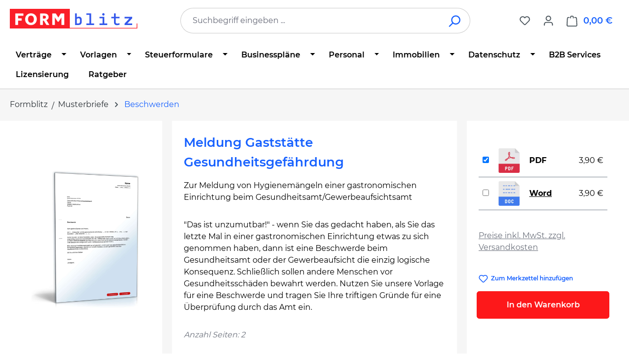

--- FILE ---
content_type: text/html; charset=UTF-8
request_url: https://www.formblitz.de/products/beschwerde-gaststaette-gesundheitsgefaehrdung.html
body_size: 28795
content:
<!DOCTYPE html>
<html lang="de-DE"
      itemscope="itemscope"
      itemtype="https://schema.org/WebPage">


    
                            
    <head>
                                    <meta charset="utf-8">
            
                            <meta name="viewport"
                      content="width=device-width, initial-scale=1, shrink-to-fit=no">
            
                            <meta name="author"
                      content="">
                <meta name="robots"
                      content="index,follow">
                <meta name="revisit-after"
                      content="15 days">
                <meta name="keywords"
                      content="Beschwerde, Gaststätte, Hygiene, Gesundheitsgefährung, Formular, Vorlage, Muster, Vordruck, Download">
                <meta name="description"
                      content="Meldung Gaststätte Gesundheitsgefährdung: Professionelle Vorlage zur Meldung beim Gesundheitsamt/Gewerbeaufsichtsamt hier als DOC &amp; PDF sofort herunterladen.">
            
                <meta property="og:type"
          content="product">
    <meta property="og:site_name"
          content="Formblitz.de">
    <meta property="og:url"
          content="https://www.formblitz.de/products/beschwerde-gaststaette-gesundheitsgefaehrdung-ffid160.html">
    <meta property="og:title"
          content="Musterbrief Meldung Gaststätte Gesundheitsgefährdung">

    <meta property="og:description"
          content="Meldung Gaststätte Gesundheitsgefährdung: Professionelle Vorlage zur Meldung beim Gesundheitsamt/Gewerbeaufsichtsamt hier als DOC &amp; PDF sofort herunterladen.">
    <meta property="og:image"
          content="https://www.formblitz.de/media/0d/87/4c/1748876513/d6175afb6072a465b677b49ae243945d.jpg?ts=1756120225">

    
            <meta property="product:price:amount"
          content="3.9">
    <meta property="product:price:currency"
          content="EUR">
    <meta property="product:product_link"
          content="https://www.formblitz.de/products/beschwerde-gaststaette-gesundheitsgefaehrdung-ffid160.html">

    <meta name="twitter:card"
          content="product">
    <meta name="twitter:site"
          content="Formblitz.de">
    <meta name="twitter:title"
          content="Musterbrief Meldung Gaststätte Gesundheitsgefährdung">
    <meta name="twitter:description"
          content="Meldung Gaststätte Gesundheitsgefährdung: Professionelle Vorlage zur Meldung beim Gesundheitsamt/Gewerbeaufsichtsamt hier als DOC &amp; PDF sofort herunterladen.">
    <meta name="twitter:image"
          content="https://www.formblitz.de/media/0d/87/4c/1748876513/d6175afb6072a465b677b49ae243945d.jpg?ts=1756120225">

                            <meta itemprop="copyrightHolder"
                      content="Formblitz.de">
                <meta itemprop="copyrightYear"
                      content="">
                <meta itemprop="isFamilyFriendly"
                      content="false">
                <meta itemprop="image"
                      content="https://www.formblitz.de/media/d6/14/52/1684875007/newLogo.svg?ts=1742878221">
            
                                            <meta name="theme-color"
                      content="#fff">
                            
                                                
                    <link rel="icon" href="https://www.formblitz.de/media/b9/a7/db/1688560663/favicon3.webp?ts=1688560663">
        
                            
        
<link rel="canonical" href="https://www.formblitz.de/products/beschwerde-gaststaette-gesundheitsgefaehrdung.html" />


                    <title itemprop="name">
                    Musterbrief Meldung Gaststätte Gesundheitsgefährdung            </title>
        
                                                                            <link rel="stylesheet"
                      href="https://www.formblitz.de/theme/cb0e1844a0462777a74a2cdde6012783/css/all.css?1767634951">
                                    

    
    
    
            <script type="application/javascript">window.moorlAnimationZIndex = "9000";</script>
    
            <style>
            :root {
                --moorl-advanced-search-width: 600px;
            }
        </style>
    
                    
    <script>
        window.features = JSON.parse('\u007B\u0022V6_5_0_0\u0022\u003Atrue,\u0022v6.5.0.0\u0022\u003Atrue,\u0022V6_6_0_0\u0022\u003Atrue,\u0022v6.6.0.0\u0022\u003Atrue,\u0022V6_7_0_0\u0022\u003Atrue,\u0022v6.7.0.0\u0022\u003Atrue,\u0022V6_8_0_0\u0022\u003Afalse,\u0022v6.8.0.0\u0022\u003Afalse,\u0022DISABLE_VUE_COMPAT\u0022\u003Atrue,\u0022disable.vue.compat\u0022\u003Atrue,\u0022ACCESSIBILITY_TWEAKS\u0022\u003Atrue,\u0022accessibility.tweaks\u0022\u003Atrue,\u0022TELEMETRY_METRICS\u0022\u003Afalse,\u0022telemetry.metrics\u0022\u003Afalse,\u0022FLOW_EXECUTION_AFTER_BUSINESS_PROCESS\u0022\u003Afalse,\u0022flow.execution.after.business.process\u0022\u003Afalse,\u0022PERFORMANCE_TWEAKS\u0022\u003Afalse,\u0022performance.tweaks\u0022\u003Afalse,\u0022CACHE_CONTEXT_HASH_RULES_OPTIMIZATION\u0022\u003Afalse,\u0022cache.context.hash.rules.optimization\u0022\u003Afalse,\u0022DEFERRED_CART_ERRORS\u0022\u003Afalse,\u0022deferred.cart.errors\u0022\u003Afalse,\u0022PRODUCT_ANALYTICS\u0022\u003Afalse,\u0022product.analytics\u0022\u003Afalse,\u0022ADMIN_VITE\u0022\u003Afalse,\u0022admin.vite\u0022\u003Afalse,\u0022PAYPAL_SETTINGS_TWEAKS\u0022\u003Afalse,\u0022paypal.settings.tweaks\u0022\u003Afalse\u007D');
    </script>
        
                
                            <script nonce="AlLpXvEplts=">
        dataLayer = window.dataLayer || [];
                dataLayer.push({ ecommerce: null });
                dataLayer.push({"pageTitle":"Musterbrief Meldung Gastst\u00e4tte Gesundheitsgef\u00e4hrdung","pageSubCategory":"","pageCategoryID":"","pageSubCategoryID":"","pageCountryCode":"de-DE","pageLanguageCode":"Deutsch","pageVersion":1,"pageTestVariation":"1","pageValue":1,"pageAttributes":"1","pageCategory":"Product","productID":"0608388998af60c74e9c7163fad1df88","parentProductID":"0fecb82aa8ad20cf6c370af9aa134200","productName":"Meldung Gastst\u00e4tte Gesundheitsgef\u00e4hrdung","productPrice":"3.90","productEAN":"","productSku":"160","productManufacturerNumber":"","productCategory":"Beschwerden","productCategoryID":"01972ff7617e729f89e0bcd7bfd7365f","productCurrency":"EUR","visitorLoginState":"Logged Out","visitorType":"NOT LOGGED IN","visitorLifetimeValue":0,"visitorExistingCustomer":"No"});
                        dataLayer.push({"event":"view_item","ecommerce":{"currency":"EUR","value":3.9,"items":[{"item_name":"Meldung Gastst\u00e4tte Gesundheitsgef\u00e4hrdung","item_id":"160","price":3.9,"index":0,"item_list_name":"Category","quantity":1,"item_variant":"PDF","item_category":"Beschwerden","item_category2":"Musterbriefe","item_category3":"Startseite","item_list_id":"01972ff7617e729f89e0bcd7bfd7365f"}]}});
                                                                            var dtgsConsentHandler = 'shopwareCmp';
    </script>
            
                        
    <script nonce="AlLpXvEplts=">
        (function e(){window.document.$emitter&&typeof window.document.$emitter.subscribe==="function"?window.document.$emitter.subscribe("CookieConfiguration_Update",t=>{t&&t.detail&&Object.prototype.hasOwnProperty.call(t.detail,"dtgsAllowGtmTracking")&&window.location.reload()}):setTimeout(e,100)})();
    </script>

            <script nonce="AlLpXvEplts=">
            window.dataLayer = window.dataLayer || [];
            var loadGTM = function(w,d,s,l,i){w[l]=w[l]||[];w[l].push({'gtm.start':
                    new Date().getTime(),event:'gtm.js'});var f=d.getElementsByTagName(s)[0],
                j=d.createElement(s),dl=l!='dataLayer'?'&l='+l:'';j.async=true;j.src=
                'https://www.googletagmanager.com/gtm.js?id='+i+dl;var n=d.querySelector('[nonce]');
            n&&j.setAttribute('nonce',n.nonce||n.getAttribute('nonce'));f.parentNode.insertBefore(j,f);
                    };
                            loadGTM(window,document,'script','dataLayer','GTM-K64B9R3');
                    </script>
                
    <script>
        window.dtgsGtmConsentCookieName = 'dtgsAllowGtmTracking';
        window.dtgsGtmCustomServices = [];
    </script>

                                    
                <script nonce="AlLpXvEplts=">
            window.dataLayer = window.dataLayer || [];
            function gtag() { dataLayer.push(arguments); }

            (() => {
                const analyticsStorageEnabled = document.cookie.split(';').some((item) => item.trim().includes('dtgsAllowGtmTracking=1'));

                let googleAdsCookieName = 'google-ads-enabled';
                                    googleAdsCookieName = 'dtgsAllowGtmTracking';
                    window.googleAdsCookieName = 'dtgsAllowGtmTracking';
                
                const adsEnabled = document.cookie.split(';').some((item) => item.trim().includes(googleAdsCookieName + '=1'));

                // Always set a default consent for consent mode v2
                gtag('consent', 'default', {
                    'ad_user_data': adsEnabled ? 'granted' : 'denied',
                    'ad_storage': adsEnabled ? 'granted' : 'denied',
                    'ad_personalization': adsEnabled ? 'granted' : 'denied',
                    'analytics_storage': analyticsStorageEnabled ? 'granted' : 'denied'
                });
            })();
        </script>
            

    


                            
            
                
                                    <script>
                    window.useDefaultCookieConsent = true;
                </script>
                    
                                <script>
                window.activeNavigationId = '01972ff7617e729f89e0bcd7bfd7365f';
                window.activeRoute = 'frontend.detail.page';
                window.activeRouteParameters = '\u007B\u0022_httpCache\u0022\u003Atrue,\u0022productId\u0022\u003A\u00220fecb82aa8ad20cf6c370af9aa134200\u0022\u007D';
                window.router = {
                    'frontend.cart.offcanvas': '/checkout/offcanvas',
                    'frontend.cookie.offcanvas': '/cookie/offcanvas',
                    'frontend.checkout.finish.page': '/checkout/finish',
                    'frontend.checkout.info': '/widgets/checkout/info',
                    'frontend.menu.offcanvas': '/widgets/menu/offcanvas',
                    'frontend.cms.page': '/widgets/cms',
                    'frontend.cms.navigation.page': '/widgets/cms/navigation',
                    'frontend.country.country-data': '/country/country-state-data',
                    'frontend.app-system.generate-token': '/app-system/Placeholder/generate-token',
                    'frontend.gateway.context': '/gateway/context',
                    'frontend.cookie.consent.offcanvas': '/cookie/consent-offcanvas',
                    'frontend.account.login.page': '/account/login',
                    };
                window.salesChannelId = 'afd077ec23e24adf84bc47c5e15591b5';
            </script>
        
                                <script>
                
                window.breakpoints = JSON.parse('\u007B\u0022xs\u0022\u003A0,\u0022sm\u0022\u003A576,\u0022md\u0022\u003A768,\u0022lg\u0022\u003A992,\u0022xl\u0022\u003A1200,\u0022xxl\u0022\u003A1400\u007D');
            </script>
        
                                    <script>
                    window.customerLoggedInState = 0;

                    window.wishlistEnabled = 1;
                </script>
                    
                        
                        
    <script>
        window.validationMessages = JSON.parse('\u007B\u0022required\u0022\u003A\u0022Die\u0020Eingabe\u0020darf\u0020nicht\u0020leer\u0020sein.\u0022,\u0022email\u0022\u003A\u0022Ung\\u00fcltige\u0020E\u002DMail\u002DAdresse.\u0020Die\u0020E\u002DMail\u0020ben\\u00f6tigt\u0020das\u0020Format\u0020\\\u0022nutzer\u0040beispiel.de\\\u0022.\u0022,\u0022confirmation\u0022\u003A\u0022Ihre\u0020Eingaben\u0020sind\u0020nicht\u0020identisch.\u0022,\u0022minLength\u0022\u003A\u0022Die\u0020Eingabe\u0020ist\u0020zu\u0020kurz.\u0022\u007D');
    </script>
        
                                                            <script>
                        window.themeJsPublicPath = 'https://www.formblitz.de/theme/cb0e1844a0462777a74a2cdde6012783/js/';
                    </script>
                                            <script type="text/javascript" src="https://www.formblitz.de/theme/cb0e1844a0462777a74a2cdde6012783/js/storefront/storefront.js?1767634951" defer></script>
                                            <script type="text/javascript" src="https://www.formblitz.de/theme/cb0e1844a0462777a74a2cdde6012783/js/swag-pay-pal/swag-pay-pal.js?1767634951" defer></script>
                                            <script type="text/javascript" src="https://www.formblitz.de/theme/cb0e1844a0462777a74a2cdde6012783/js/dvsn-bundle/dvsn-bundle.js?1767634951" defer></script>
                                            <script type="text/javascript" src="https://www.formblitz.de/theme/cb0e1844a0462777a74a2cdde6012783/js/fbl-multi-variant-cart/fbl-multi-variant-cart.js?1767634951" defer></script>
                                            <script type="text/javascript" src="https://www.formblitz.de/theme/cb0e1844a0462777a74a2cdde6012783/js/moorl-foundation/moorl-foundation.js?1767634951" defer></script>
                                            <script type="text/javascript" src="https://www.formblitz.de/theme/cb0e1844a0462777a74a2cdde6012783/js/faesslich-slider/faesslich-slider.js?1767634951" defer></script>
                                            <script type="text/javascript" src="https://www.formblitz.de/theme/cb0e1844a0462777a74a2cdde6012783/js/newsletter-sendinblue/newsletter-sendinblue.js?1767634951" defer></script>
                                            <script type="text/javascript" src="https://www.formblitz.de/theme/cb0e1844a0462777a74a2cdde6012783/js/dtgs-google-tag-manager-sw6/dtgs-google-tag-manager-sw6.js?1767634951" defer></script>
                                            <script type="text/javascript" src="https://www.formblitz.de/theme/cb0e1844a0462777a74a2cdde6012783/js/cbax-modul-analytics/cbax-modul-analytics.js?1767634951" defer></script>
                                                        

    
        </head>

        <body class="    is-ctl-product is-act-index is-active-route-frontend-detail-page

    ">

            
                
    
    
            <div id="page-top" class="skip-to-content bg-primary-subtle text-primary-emphasis overflow-hidden" tabindex="-1">
            <div class="container skip-to-content-container d-flex justify-content-center visually-hidden-focusable">
                                                                                        <a href="#content-main" class="skip-to-content-link d-inline-flex text-decoration-underline m-1 p-2 fw-bold gap-2">
                                Zum Hauptinhalt springen
                            </a>
                                            
                                                                        <a href="#header-main-search-input" class="skip-to-content-link d-inline-flex text-decoration-underline m-1 p-2 fw-bold gap-2 d-none d-sm-block">
                                Zur Suche springen
                            </a>
                                            
                                                                        <a href="#main-navigation-menu" class="skip-to-content-link d-inline-flex text-decoration-underline m-1 p-2 fw-bold gap-2 d-none d-lg-block">
                                Zur Hauptnavigation springen
                            </a>
                                                                        </div>
        </div>
        
    
                
                
                                        <noscript class="noscript-main">
                
    <div role="alert"
         aria-live="polite"
         class="alert alert-info d-flex align-items-center">

                                                                        
                                                                                                                                                            <span class="icon icon-info" aria-hidden="true">
                                        <svg xmlns="http://www.w3.org/2000/svg" xmlns:xlink="http://www.w3.org/1999/xlink" width="24" height="24" viewBox="0 0 24 24"><defs><path d="M12 7c.5523 0 1 .4477 1 1s-.4477 1-1 1-1-.4477-1-1 .4477-1 1-1zm1 9c0 .5523-.4477 1-1 1s-1-.4477-1-1v-5c0-.5523.4477-1 1-1s1 .4477 1 1v5zm11-4c0 6.6274-5.3726 12-12 12S0 18.6274 0 12 5.3726 0 12 0s12 5.3726 12 12zM12 2C6.4772 2 2 6.4772 2 12s4.4772 10 10 10 10-4.4772 10-10S17.5228 2 12 2z" id="icons-default-info" /></defs><use xlink:href="#icons-default-info" fill="#758CA3" fill-rule="evenodd" /></svg>
                    </span>
                                                        
                                    
                    <div class="alert-content-container">
                                                    
                                                            Um unseren Shop in vollem Umfang nutzen zu können, empfehlen wir Ihnen Javascript in Ihrem Browser zu aktivieren.
                                    
                                                                </div>
            </div>
            </noscript>
        
    
    <!-- Google Tag Manager Noscript -->
            <noscript class="noscript-gtm">
            <iframe src="https://www.googletagmanager.com/ns.html?id=GTM-K64B9R3"
                    height="0"
                    width="0"
                    style="display:none;visibility:hidden">
            </iframe>
        </noscript>
        <!-- End Google Tag Manager Noscript -->

                                
    
        <header class="header-main">
                            <div class="container">
                                    <div class="top-bar d-none d-lg-block">
        
                        </div>
    
            <div class="row align-items-center header-row">
                            <div class="col-12 col-lg-auto header-logo-col pb-sm-2 my-3 m-lg-0">
                        <div class="header-logo-main text-center">
                    <a class="header-logo-main-link"
               href="/"
               title="Zur Startseite gehen">
                                    <picture class="header-logo-picture d-block m-auto">
                                                                            
                                                                            
                                                                                    <img src="https://www.formblitz.de/media/d6/14/52/1684875007/newLogo.svg?ts=1742878221"
                                     alt="Zur Startseite gehen"
                                     class="img-fluid header-logo-main-img">
                                                                        </picture>
                            </a>
            </div>
                </div>
            
                            <div class="col-12 order-2 col-sm order-sm-1 header-search-col">
                    <div class="row">
                        <div class="col-sm-auto d-none d-sm-block d-lg-none">
                                                            <div class="nav-main-toggle">
                                                                            <button
                                            class="btn nav-main-toggle-btn header-actions-btn"
                                            type="button"
                                            data-off-canvas-menu="true"
                                            aria-label="Menü"
                                        >
                                                                                                                                                                                                    <span class="icon icon-stack" aria-hidden="true">
                                        <svg xmlns="http://www.w3.org/2000/svg" xmlns:xlink="http://www.w3.org/1999/xlink" width="24" height="24" viewBox="0 0 24 24"><defs><path d="M3 13c-.5523 0-1-.4477-1-1s.4477-1 1-1h18c.5523 0 1 .4477 1 1s-.4477 1-1 1H3zm0-7c-.5523 0-1-.4477-1-1s.4477-1 1-1h18c.5523 0 1 .4477 1 1s-.4477 1-1 1H3zm0 14c-.5523 0-1-.4477-1-1s.4477-1 1-1h18c.5523 0 1 .4477 1 1s-.4477 1-1 1H3z" id="icons-default-stack" /></defs><use xlink:href="#icons-default-stack" fill="#758CA3" fill-rule="evenodd" /></svg>
                    </span>
                                                                                        </button>
                                                                    </div>
                                                    </div>
                        <div class="col">
                            
    <div class="collapse"
         id="searchCollapse">
        <div class="header-search my-2 m-sm-auto">
                            <form action="/search"
                      method="get"
                      data-search-widget="true"
                      data-search-widget-options="{&quot;searchWidgetMinChars&quot;:2}"
                      data-url="/suggest?search="
                      class="header-search-form js-search-form">
                                            <div class="input-group">
                                                            <input
                                    type="search"
                                    id="header-main-search-input"
                                    name="search"
                                    class="form-control header-search-input"
                                    autocomplete="off"
                                    autocapitalize="off"
                                    placeholder="Suchbegriff eingeben ..."
                                    aria-label="Suchbegriff eingeben ..."
                                    role="combobox"
                                    aria-autocomplete="list"
                                    aria-controls="search-suggest-listbox"
                                    aria-expanded="false"
                                    aria-describedby="search-suggest-result-info"
                                    value="">
                            
                                                            <button type="submit"
                                        class="btn header-search-btn"
                                        aria-label="Suchen">
                                    <span class="header-search-icon">
                                                                                                                                                <span class="icon icon-search" aria-hidden="true">
                                        <svg xmlns="http://www.w3.org/2000/svg" xmlns:xlink="http://www.w3.org/1999/xlink" width="24" height="24" viewBox="0 0 24 24"><defs><path d="M10.0944 16.3199 4.707 21.707c-.3905.3905-1.0237.3905-1.4142 0-.3905-.3905-.3905-1.0237 0-1.4142L8.68 14.9056C7.6271 13.551 7 11.8487 7 10c0-4.4183 3.5817-8 8-8s8 3.5817 8 8-3.5817 8-8 8c-1.8487 0-3.551-.627-4.9056-1.6801zM15 16c3.3137 0 6-2.6863 6-6s-2.6863-6-6-6-6 2.6863-6 6 2.6863 6 6 6z" id="icons-default-search" /></defs><use xlink:href="#icons-default-search" fill="#758CA3" fill-rule="evenodd" /></svg>
                    </span>
                                        </span>
                                </button>
                            
                                                            <button class="btn header-close-btn js-search-close-btn d-none"
                                        type="button"
                                        aria-label="Die Dropdown-Suche schließen">
                                    <span class="header-close-icon">
                                                                                                                                                <span class="icon icon-x" aria-hidden="true">
                                        <svg xmlns="http://www.w3.org/2000/svg" xmlns:xlink="http://www.w3.org/1999/xlink" width="24" height="24" viewBox="0 0 24 24"><defs><path d="m10.5858 12-7.293-7.2929c-.3904-.3905-.3904-1.0237 0-1.4142.3906-.3905 1.0238-.3905 1.4143 0L12 10.5858l7.2929-7.293c.3905-.3904 1.0237-.3904 1.4142 0 .3905.3906.3905 1.0238 0 1.4143L13.4142 12l7.293 7.2929c.3904.3905.3904 1.0237 0 1.4142-.3906.3905-1.0238.3905-1.4143 0L12 13.4142l-7.2929 7.293c-.3905.3904-1.0237.3904-1.4142 0-.3905-.3906-.3905-1.0238 0-1.4143L10.5858 12z" id="icons-default-x" /></defs><use xlink:href="#icons-default-x" fill="#758CA3" fill-rule="evenodd" /></svg>
                    </span>
                                        </span>
                                </button>
                                                    </div>
                                    </form>
                    </div>
    </div>
                        </div>
                    </div>
                </div>
            
                            <div class="col-12 order-1 col-sm-auto order-sm-2 header-actions-col">
                    <div class="row g-0">
                                                    <div class="col d-sm-none">
                                <div class="menu-button">
                                                                            <button
                                            class="btn nav-main-toggle-btn header-actions-btn"
                                            type="button"
                                            data-off-canvas-menu="true"
                                            aria-label="Menü"
                                        >
                                                                                                                                                                                                    <span class="icon icon-stack" aria-hidden="true">
                                        <svg xmlns="http://www.w3.org/2000/svg" xmlns:xlink="http://www.w3.org/1999/xlink" width="24" height="24" viewBox="0 0 24 24"><use xlink:href="#icons-default-stack" fill="#758CA3" fill-rule="evenodd" /></svg>
                    </span>
                                                                                        </button>
                                                                    </div>
                            </div>
                        
                                                    <div class="col-auto d-sm-none">
                                <div class="search-toggle">
                                    <button class="btn header-actions-btn search-toggle-btn js-search-toggle-btn collapsed"
                                            type="button"
                                            data-bs-toggle="collapse"
                                            data-bs-target="#searchCollapse"
                                            aria-expanded="false"
                                            aria-controls="searchCollapse"
                                            aria-label="Suchen">
                                                                                                                                                <span class="icon icon-search" aria-hidden="true">
                                        <svg xmlns="http://www.w3.org/2000/svg" xmlns:xlink="http://www.w3.org/1999/xlink" width="24" height="24" viewBox="0 0 24 24"><use xlink:href="#icons-default-search" fill="#758CA3" fill-rule="evenodd" /></svg>
                    </span>
                                        </button>
                                </div>
                            </div>
                        
                                                                                    <div class="col-auto">
                                    <div class="header-wishlist">
                                        <a class="btn header-wishlist-btn header-actions-btn"
                                           href="/wishlist"
                                           title="Merkzettel"
                                           aria-labelledby="wishlist-basket-live-area"
                                        >
                                                
            <span class="header-wishlist-icon">
                                                                                                                    <span class="icon icon-heart" aria-hidden="true">
                                        <svg xmlns="http://www.w3.org/2000/svg" xmlns:xlink="http://www.w3.org/1999/xlink" width="24" height="24" viewBox="0 0 24 24"><defs><path d="M20.0139 12.2998c1.8224-1.8224 1.8224-4.7772 0-6.5996-1.8225-1.8225-4.7772-1.8225-6.5997 0L12 7.1144l-1.4142-1.4142c-1.8225-1.8225-4.7772-1.8225-6.5997 0-1.8224 1.8224-1.8224 4.7772 0 6.5996l7.519 7.519a.7.7 0 0 0 .9899 0l7.5189-7.519zm1.4142 1.4142-7.519 7.519c-1.0543 1.0544-2.7639 1.0544-3.8183 0L2.572 13.714c-2.6035-2.6035-2.6035-6.8245 0-9.428 2.6035-2.6035 6.8246-2.6035 9.4281 0 2.6035-2.6035 6.8246-2.6035 9.428 0 2.6036 2.6035 2.6036 6.8245 0 9.428z" id="icons-default-heart" /></defs><use xlink:href="#icons-default-heart" fill="#758CA3" fill-rule="evenodd" /></svg>
                    </span>
            </span>
    
    
    
    <span class="badge bg-primary header-wishlist-badge"
          id="wishlist-basket"
          data-wishlist-storage="true"
          data-wishlist-storage-options="{&quot;listPath&quot;:&quot;\/wishlist\/list&quot;,&quot;mergePath&quot;:&quot;\/wishlist\/merge&quot;,&quot;pageletPath&quot;:&quot;\/wishlist\/merge\/pagelet&quot;}"
          data-wishlist-widget="true"
          data-wishlist-widget-options="{&quot;showCounter&quot;:true}"
          aria-labelledby="wishlist-basket-live-area"
    ></span>

    <span class="visually-hidden"
          id="wishlist-basket-live-area"
          data-wishlist-live-area-text="Du hast %counter% Produkte auf dem Merkzettel"
          aria-live="polite"
    ></span>
                                        </a>
                                    </div>
                                </div>
                                                    
                                                    <div class="col-auto">
                                <div class="account-menu">
                                        <div class="dropdown">
                    <button class="btn account-menu-btn header-actions-btn"
                    type="button"
                    id="accountWidget"
                    data-account-menu="true"
                    data-bs-toggle="dropdown"
                    aria-haspopup="true"
                    aria-expanded="false"
                    aria-label="Ihr Konto"
                    title="Ihr Konto">
                                                                                                                        <span class="icon icon-avatar" aria-hidden="true">
                                        <svg xmlns="http://www.w3.org/2000/svg" xmlns:xlink="http://www.w3.org/1999/xlink" width="24" height="24" viewBox="0 0 24 24"><defs><path d="M12 3C9.7909 3 8 4.7909 8 7c0 2.2091 1.7909 4 4 4 2.2091 0 4-1.7909 4-4 0-2.2091-1.7909-4-4-4zm0-2c3.3137 0 6 2.6863 6 6s-2.6863 6-6 6-6-2.6863-6-6 2.6863-6 6-6zM4 22.099c0 .5523-.4477 1-1 1s-1-.4477-1-1V20c0-2.7614 2.2386-5 5-5h10.0007c2.7614 0 5 2.2386 5 5v2.099c0 .5523-.4477 1-1 1s-1-.4477-1-1V20c0-1.6569-1.3431-3-3-3H7c-1.6569 0-3 1.3431-3 3v2.099z" id="icons-default-avatar" /></defs><use xlink:href="#icons-default-avatar" fill="#758CA3" fill-rule="evenodd" /></svg>
                    </span>
                </button>
        
                    <div class="dropdown-menu dropdown-menu-end account-menu-dropdown js-account-menu-dropdown"
                 aria-labelledby="accountWidget">
                

        
            <div class="offcanvas-header">
                            <button class="btn btn-secondary offcanvas-close js-offcanvas-close">
                                                                                                                                                    <span class="icon icon-x icon-sm" aria-hidden="true">
                                        <svg xmlns="http://www.w3.org/2000/svg" xmlns:xlink="http://www.w3.org/1999/xlink" width="24" height="24" viewBox="0 0 24 24"><use xlink:href="#icons-default-x" fill="#758CA3" fill-rule="evenodd" /></svg>
                    </span>
                        
                                            Menü schließen
                                    </button>
                    </div>
    
            <div class="offcanvas-body">
                <div class="account-menu">
                                    <div class="dropdown-header account-menu-header">
                    Ihr Konto
                </div>
                    
                                    <div class="account-menu-login">
                                            <a href="/account/login"
                           title="Anmelden"
                           class="btn btn-primary account-menu-login-button">
                            Anmelden
                        </a>
                    
                                            <div class="account-menu-register">
                            oder
                            <a href="/account/login"
                               title="Registrieren">
                                registrieren
                            </a>
                        </div>
                                    </div>
                    
                    <div class="account-menu-links">
                    <div class="header-account-menu">
        <div class="card account-menu-inner">
                                        
                                                <nav class="list-group list-group-flush account-aside-list-group">
                                                                                        <a href="/account"
                                   title="Übersicht"
                                   class="list-group-item list-group-item-action account-aside-item"
                                   >
                                    Übersicht
                                </a>
                            
                                                            <a href="/account/profile"
                                   title="Persönliches Profil"
                                   class="list-group-item list-group-item-action account-aside-item"
                                   >
                                    Persönliches Profil
                                </a>
                            
                                                                                                                            <a href="/account/address"
                                   title="Adressen"
                                   class="list-group-item list-group-item-action account-aside-item"
                                   >
                                    Adressen
                                </a>
                            
                                                            <a href="/account/order"
                                   title="Bestellungen"
                                   class="list-group-item list-group-item-action account-aside-item"
                                   >
                                    Bestellungen
                                </a>
                                                    

                        </nav>
                            
                                                </div>
    </div>
            </div>
            </div>
        </div>
                </div>
            </div>
                                </div>
                            </div>
                        
                                                    <div class="col-auto">
                                <div
                                    class="header-cart"
                                    data-off-canvas-cart="true"
                                >
                                    <a
                                        class="btn header-cart-btn header-actions-btn"
                                        href="/checkout/cart"
                                        data-cart-widget="true"
                                        title="Warenkorb"
                                        aria-labelledby="cart-widget-aria-label"
                                        aria-haspopup="true"
                                    >
                                            <span class="header-cart-icon">
                                                                                                                <span class="icon icon-bag" aria-hidden="true">
                                        <svg xmlns="http://www.w3.org/2000/svg" xmlns:xlink="http://www.w3.org/1999/xlink" width="24" height="24" viewBox="0 0 24 24"><defs><path d="M5.892 3c.5523 0 1 .4477 1 1s-.4477 1-1 1H3.7895a1 1 0 0 0-.9986.9475l-.7895 15c-.029.5515.3946 1.0221.9987 1.0525h17.8102c.5523 0 1-.4477.9986-1.0525l-.7895-15A1 1 0 0 0 20.0208 5H17.892c-.5523 0-1-.4477-1-1s.4477-1 1-1h2.1288c1.5956 0 2.912 1.249 2.9959 2.8423l.7894 15c.0035.0788.0035.0788.0042.1577 0 1.6569-1.3432 3-3 3H3c-.079-.0007-.079-.0007-.1577-.0041-1.6546-.0871-2.9253-1.499-2.8382-3.1536l.7895-15C.8775 4.249 2.1939 3 3.7895 3H5.892zm4 2c0 .5523-.4477 1-1 1s-1-.4477-1-1V3c0-1.6569 1.3432-3 3-3h2c1.6569 0 3 1.3431 3 3v2c0 .5523-.4477 1-1 1s-1-.4477-1-1V3c0-.5523-.4477-1-1-1h-2c-.5523 0-1 .4477-1 1v2z" id="icons-default-bag" /></defs><use xlink:href="#icons-default-bag" fill="#758CA3" fill-rule="evenodd" /></svg>
                    </span>
        </span>
        <span class="header-cart-total d-none d-sm-inline-block ms-sm-2">
        0,00 €
    </span>

        <span
        class="visually-hidden"
        id="cart-widget-aria-label"
    >
        Warenkorb enthält 0 Positionen. Der Gesamtwert beträgt 0,00 €.
    </span>
                                    </a>
                                </div>
                            </div>
                                            </div>
                </div>
                    </div>
                    </div>
                    </header>
    
            <div class="nav-main">
                                <div class="container">
        
                    <nav class="navbar navbar-expand-lg main-navigation-menu"
                 id="main-navigation-menu"
                 itemscope="itemscope"
                 itemtype="https://schema.org/SiteNavigationElement"
                 data-navbar="true"
                 data-navbar-options="{&quot;pathIdList&quot;:[&quot;0193ca88fa817a6d8342cea627aa0346&quot;]}"
                 aria-label="Hauptnavigation">
                <div class="collapse navbar-collapse" id="main_nav">
                    <ul class="navbar-nav main-navigation-menu-list flex-wrap">
                        
                        
                                                                                                                                                                                                                    
                                                                                                            <li class="nav-item nav-item-01972ff6e39972a193e17c435584352b dropdown position-static">
                                                                                            <a class="nav-link nav-item-01972ff6e39972a193e17c435584352b-link root main-navigation-link p-2 dropdown-toggle"
                                                   href="https://www.formblitz.de/downloads/vertraege/"
                                                   data-bs-toggle="dropdown"                                                                                                      itemprop="url"
                                                   title="Verträge"
                                                >
                                                                                                            <span itemprop="name" class="main-navigation-link-text">Verträge</span>
                                                                                                    </a>
                                            
                                                                                                                                                <div class="dropdown-menu w-100 p-4">
                                                                
            <div class="row">
                            <div class="col">
                    <div class="navigation-flyout-category-link">
                                                                                    <a href="https://www.formblitz.de/downloads/vertraege/"
                                   itemprop="url"
                                   title="Verträge">
                                                                            Zur Kategorie Verträge
                                                                    </a>
                                                                        </div>
                </div>
            
                            <div class="col-auto">
                    <button class="navigation-flyout-close js-close-flyout-menu btn-close" aria-label="Menü schließen">
                                                                                                                            </button>
                </div>
                    </div>
    
            <div class="row navigation-flyout-content">
                            <div class="col">
                    <div class="">
                                                        
                
    <div class="row navigation-flyout-categories is-level-0">
                                                        
                                        <div class="col-3 ">
                                                                        <div class="nav-item nav-item-0197990a26047e678f54103eb4b3eea1 nav-link nav-item-0197990a26047e678f54103eb4b3eea1-link navigation-flyout-link is-level-0"
                                 title="Immobilien &amp; Vermietung">
                                <span itemprop="name">Immobilien &amp; Vermietung</span>
                            </div>
                                            
                                                                            
    
    <div class="navigation-flyout-categories is-level-1">
                                                        
                                        <div class="">
                                                                        <a class="nav-item nav-item-01972ff6eab372878a131a6357ff22e8 nav-link nav-item-01972ff6eab372878a131a6357ff22e8-link navigation-flyout-link is-level-1"
                               href="https://www.formblitz.de/downloads/vertraege/mietvertraege/"
                               itemprop="url"
                                                              title="Mietverträge">
                                <span itemprop="name">Mietverträge</span>
                            </a>
                                            
                                                                                </div>
            
                                                            
                                        <div class="navigation-flyout-col">
                                                                        <a class="nav-item nav-item-01972ff6fdfe72278defa8c504177fa4 nav-link nav-item-01972ff6fdfe72278defa8c504177fa4-link navigation-flyout-link is-level-1"
                               href="https://www.formblitz.de/downloads/vertraege/bauvertraege/"
                               itemprop="url"
                                                              title="Bauverträge">
                                <span itemprop="name">Bauverträge</span>
                            </a>
                                            
                                                                                </div>
            
                                                            
                                        <div class="navigation-flyout-col">
                                                                        <a class="nav-item nav-item-01972ff703a670f387084f21304c3d47 nav-link nav-item-01972ff703a670f387084f21304c3d47-link navigation-flyout-link is-level-1"
                               href="https://www.formblitz.de/downloads/vertraege/maklervertraege/"
                               itemprop="url"
                                                              title="Maklerverträge">
                                <span itemprop="name">Maklerverträge</span>
                            </a>
                                            
                                                                                </div>
            
                </div>
                                                            </div>
            
                                                            
                                        <div class="col-3 navigation-flyout-col">
                                                                        <div class="nav-item nav-item-0197990b83407ed295ec7b0eb150536d nav-link nav-item-0197990b83407ed295ec7b0eb150536d-link navigation-flyout-link is-level-0"
                                 title="Kaufen &amp; Schenken">
                                <span itemprop="name">Kaufen &amp; Schenken</span>
                            </div>
                                            
                                                                            
    
    <div class="navigation-flyout-categories is-level-1">
                                                        
                                        <div class="">
                                                                        <a class="nav-item nav-item-01972ff6e7b67165a8250eafac3145e3 nav-link nav-item-01972ff6e7b67165a8250eafac3145e3-link navigation-flyout-link is-level-1"
                               href="https://www.formblitz.de/downloads/vertraege/kaufvertraege/"
                               itemprop="url"
                                                              title="Kaufverträge">
                                <span itemprop="name">Kaufverträge</span>
                            </a>
                                            
                                                                                </div>
            
                                                            
                                        <div class="navigation-flyout-col">
                                                                        <a class="nav-item nav-item-01972ff6f77e72fc8a02fe11d76ce1d2 nav-link nav-item-01972ff6f77e72fc8a02fe11d76ce1d2-link navigation-flyout-link is-level-1"
                               href="https://www.formblitz.de/downloads/vertraege/schenkungsvertraege/"
                               itemprop="url"
                                                              title="Schenkungsverträge">
                                <span itemprop="name">Schenkungsverträge</span>
                            </a>
                                            
                                                                                </div>
            
                                                            
                                        <div class="navigation-flyout-col">
                                                                        <a class="nav-item nav-item-01972ff6f3c9716790e1b4fa7981f2d8 nav-link nav-item-01972ff6f3c9716790e1b4fa7981f2d8-link navigation-flyout-link is-level-1"
                               href="https://www.formblitz.de/downloads/vertraege/sicherheiten/"
                               itemprop="url"
                                                              title="Sicherheiten">
                                <span itemprop="name">Sicherheiten</span>
                            </a>
                                            
                                                                                </div>
            
                </div>
                                                            </div>
            
                                                            
                                        <div class="col-3 navigation-flyout-col">
                                                                        <div class="nav-item nav-item-0197990e093a7dcbb9d993520d554207 nav-link nav-item-0197990e093a7dcbb9d993520d554207-link navigation-flyout-link is-level-0"
                                 title="Finanzieren &amp; Kredit">
                                <span itemprop="name">Finanzieren &amp; Kredit</span>
                            </div>
                                            
                                                                            
    
    <div class="navigation-flyout-categories is-level-1">
                                                        
                                        <div class="">
                                                                        <a class="nav-item nav-item-01972ff6e4a872b49e77af4efe4f3460 nav-link nav-item-01972ff6e4a872b49e77af4efe4f3460-link navigation-flyout-link is-level-1"
                               href="https://www.formblitz.de/downloads/vertraege/darlehensvertraege/"
                               itemprop="url"
                                                              title="Darlehensverträge">
                                <span itemprop="name">Darlehensverträge</span>
                            </a>
                                            
                                                                                </div>
            
                                                            
                                        <div class="navigation-flyout-col">
                                                                        <a class="nav-item nav-item-01972ff6fa2f7247b2fa208346d33c60 nav-link nav-item-01972ff6fa2f7247b2fa208346d33c60-link navigation-flyout-link is-level-1"
                               href="https://www.formblitz.de/downloads/vertraege/leasingvertraege/"
                               itemprop="url"
                                                              title="Leasingverträge">
                                <span itemprop="name">Leasingverträge</span>
                            </a>
                                            
                                                                                </div>
            
                                                            
                                        <div class="navigation-flyout-col">
                                                                        <a class="nav-item nav-item-0197990e389b7057909ce4b9270bb444 nav-link nav-item-0197990e389b7057909ce4b9270bb444-link navigation-flyout-link is-level-1"
                               href="https://www.formblitz.de/downloads/vorlagen/schuldanerkenntnisse/"
                               itemprop="url"
                                                              title="Schuldanerkenntnisse">
                                <span itemprop="name">Schuldanerkenntnisse</span>
                            </a>
                                            
                                                                                </div>
            
                                                            
                                        <div class="">
                                                                        <a class="nav-item nav-item-01972ff6ff5d70e5abd0eba1b7843520 nav-link nav-item-01972ff6ff5d70e5abd0eba1b7843520-link navigation-flyout-link is-level-1"
                               href="https://www.formblitz.de/downloads/vertraege/lizenzvertraege/"
                               itemprop="url"
                                                              title="Lizenzverträge">
                                <span itemprop="name">Lizenzverträge</span>
                            </a>
                                            
                                                                                </div>
            
                </div>
                                                            </div>
            
                                                            
                                        <div class="col-3 ">
                                                                        <div class="nav-item nav-item-0197990d031371c6a1df6d92aad8fd3a nav-link nav-item-0197990d031371c6a1df6d92aad8fd3a-link navigation-flyout-link is-level-0"
                                 title="Unternehmen &amp; Personal">
                                <span itemprop="name">Unternehmen &amp; Personal</span>
                            </div>
                                            
                                                                            
    
    <div class="navigation-flyout-categories is-level-1">
                                                        
                                        <div class="">
                                                                        <a class="nav-item nav-item-01972ff6ebc170f4a6f70a2795b30210 nav-link nav-item-01972ff6ebc170f4a6f70a2795b30210-link navigation-flyout-link is-level-1"
                               href="https://www.formblitz.de/downloads/vertraege/arbeitsvertraege/"
                               itemprop="url"
                                                              title="Arbeitsverträge">
                                <span itemprop="name">Arbeitsverträge</span>
                            </a>
                                            
                                                                                </div>
            
                                                            
                                        <div class="navigation-flyout-col">
                                                                        <a class="nav-item nav-item-01972ff6f64a716db9bf184db5bda6ea nav-link nav-item-01972ff6f64a716db9bf184db5bda6ea-link navigation-flyout-link is-level-1"
                               href="https://www.formblitz.de/downloads/vertraege/auftraege/"
                               itemprop="url"
                                                              title="Aufträge">
                                <span itemprop="name">Aufträge</span>
                            </a>
                                            
                                                                                </div>
            
                                                            
                                        <div class="navigation-flyout-col">
                                                                        <a class="nav-item nav-item-01972ff6f8b172f39bef0ff652b9d8e8 nav-link nav-item-01972ff6f8b172f39bef0ff652b9d8e8-link navigation-flyout-link is-level-1"
                               href="https://www.formblitz.de/downloads/vertraege/werkvertraege/"
                               itemprop="url"
                                                              title="Werkverträge">
                                <span itemprop="name">Werkverträge</span>
                            </a>
                                            
                                                                                </div>
            
                                                            
                                        <div class="">
                                                                        <a class="nav-item nav-item-01972ff6e6ba71fda4ad51f5f34f806e nav-link nav-item-01972ff6e6ba71fda4ad51f5f34f806e-link navigation-flyout-link is-level-1"
                               href="https://www.formblitz.de/downloads/vertraege/gesellschaftsvertraege/"
                               itemprop="url"
                                                              title="Gesellschaftsverträge">
                                <span itemprop="name">Gesellschaftsverträge</span>
                            </a>
                                            
                                                                                </div>
            
                                                            
                                        <div class="navigation-flyout-col">
                                                                        <a class="nav-item nav-item-0197990f4a517c9ea6c7362ffa84d12c nav-link nav-item-0197990f4a517c9ea6c7362ffa84d12c-link navigation-flyout-link is-level-1"
                               href="https://www.formblitz.de/downloads/vorlagen/agb-muster/"
                               itemprop="url"
                                                              title="Muster AGB">
                                <span itemprop="name">Muster AGB</span>
                            </a>
                                            
                                                                                </div>
            
                </div>
                                                            </div>
            
                                                            
                                        <div class="col-3 navigation-flyout-col">
                                                                        <a class="nav-item nav-item-01979910a0c27e009b9bfa9e5be6154d nav-link nav-item-01979910a0c27e009b9bfa9e5be6154d-link navigation-flyout-link is-level-0"
                               href="https://www.formblitz.de/downloads/vorteilspakete/"
                               itemprop="url"
                                                              title="Vorteilspakete">
                                <span itemprop="name">Vorteilspakete</span>
                            </a>
                                            
                                                                            
    
    <div class="navigation-flyout-categories is-level-1">
                                                        
                                        <div class="">
                                                                        <a class="nav-item nav-item-0197993855617ba4a17dabd6a1cd2f95 nav-link nav-item-0197993855617ba4a17dabd6a1cd2f95-link navigation-flyout-link is-level-1"
                               href="https://www.formblitz.de/downloads/vorteilspakete/unternehmen-office/"
                               itemprop="url"
                                                              title="Unternehmen &amp; Personal">
                                <span itemprop="name">Unternehmen &amp; Personal</span>
                            </a>
                                            
                                                                                </div>
            
                                                            
                                        <div class="navigation-flyout-col">
                                                                        <a class="nav-item nav-item-01979938ca6277a3816c5a37d9f396c7 nav-link nav-item-01979938ca6277a3816c5a37d9f396c7-link navigation-flyout-link is-level-1"
                               href="https://www.formblitz.de/downloads/vorteilspakete/immobilien-wohnen/"
                               itemprop="url"
                                                              title="Immobilien &amp; Wohnen">
                                <span itemprop="name">Immobilien &amp; Wohnen</span>
                            </a>
                                            
                                                                                </div>
            
                                                            
                                        <div class="navigation-flyout-col">
                                                                        <a class="nav-item nav-item-01979938f4ae7ce293eda3faee5bc9ff nav-link nav-item-01979938f4ae7ce293eda3faee5bc9ff-link navigation-flyout-link is-level-1"
                               href="https://www.formblitz.de/downloads/vorteilspakete/freizeit-familie/"
                               itemprop="url"
                                                              title="Freizeit &amp; Familie">
                                <span itemprop="name">Freizeit &amp; Familie</span>
                            </a>
                                            
                                                                                </div>
            
                                                            
                                        <div class="">
                                                                        <a class="nav-item nav-item-019799390d757e9b966eec5dadc5b9f1 nav-link nav-item-019799390d757e9b966eec5dadc5b9f1-link navigation-flyout-link is-level-1"
                               href="https://www.formblitz.de/downloads/vorteilspakete/vorsorge-testament/"
                               itemprop="url"
                                                              title="Vorsorge &amp; Testament">
                                <span itemprop="name">Vorsorge &amp; Testament</span>
                            </a>
                                            
                                                                                </div>
            
                                                            
                                        <div class="navigation-flyout-col">
                                                                        <a class="nav-item nav-item-0197993923a778f1969b08331c57bec1 nav-link nav-item-0197993923a778f1969b08331c57bec1-link navigation-flyout-link is-level-1"
                               href="https://www.formblitz.de/downloads/vorteilspakete/steuern-finanzen/"
                               itemprop="url"
                                                              title="Steuern &amp; Finanzen">
                                <span itemprop="name">Steuern &amp; Finanzen</span>
                            </a>
                                            
                                                                                </div>
            
                </div>
                                                            </div>
            
                                                            
                                        <div class="col-3 navigation-flyout-col">
                                                                        <div class="nav-item nav-item-0197990c44567d46963b0f4e5ce4b1a9 nav-link nav-item-0197990c44567d46963b0f4e5ce4b1a9-link navigation-flyout-link is-level-0"
                                 title="Sonstige Verträge">
                                <span itemprop="name">Sonstige Verträge</span>
                            </div>
                                            
                                                                            
    
    <div class="navigation-flyout-categories is-level-1">
                                                        
                                        <div class="">
                                                                        <a class="nav-item nav-item-01972ff6f50f70c298dcb0861c5cba9e nav-link nav-item-01972ff6f50f70c298dcb0861c5cba9e-link navigation-flyout-link is-level-1"
                               href="https://www.formblitz.de/downloads/vertraege/kuenstlervertraege/"
                               itemprop="url"
                                                              title="Künstlerverträge">
                                <span itemprop="name">Künstlerverträge</span>
                            </a>
                                            
                                                                                </div>
            
                                                            
                                        <div class="navigation-flyout-col">
                                                                        <a class="nav-item nav-item-01972ff6e5b1732db133b8fa275c7751 nav-link nav-item-01972ff6e5b1732db133b8fa275c7751-link navigation-flyout-link is-level-1"
                               href="https://www.formblitz.de/downloads/vertraege/ehevertraege/"
                               itemprop="url"
                                                              title="Eheverträge">
                                <span itemprop="name">Eheverträge</span>
                            </a>
                                            
                                                                                </div>
            
                </div>
                                                            </div>
            
                </div>
                                            </div>
                </div>
            
                                                </div>
                                                        </div>
                                                                                                                                    </li>
                                                                                                                                                                                                                                                                
                                                                                                            <li class="nav-item nav-item-01972ff7080c7390a4b7cba54bb7417d dropdown position-static">
                                                                                            <a class="nav-link nav-item-01972ff7080c7390a4b7cba54bb7417d-link root main-navigation-link p-2 dropdown-toggle"
                                                   href="https://www.formblitz.de/downloads/vorlagen/"
                                                   data-bs-toggle="dropdown"                                                                                                      itemprop="url"
                                                   title="Vorlagen"
                                                >
                                                                                                            <span itemprop="name" class="main-navigation-link-text">Vorlagen</span>
                                                                                                    </a>
                                            
                                                                                                                                                <div class="dropdown-menu w-100 p-4">
                                                                
            <div class="row">
                            <div class="col">
                    <div class="navigation-flyout-category-link">
                                                                                    <a href="https://www.formblitz.de/downloads/vorlagen/"
                                   itemprop="url"
                                   title="Vorlagen">
                                                                            Zur Kategorie Vorlagen
                                                                    </a>
                                                                        </div>
                </div>
            
                            <div class="col-auto">
                    <button class="navigation-flyout-close js-close-flyout-menu btn-close" aria-label="Menü schließen">
                                                                                                                            </button>
                </div>
                    </div>
    
            <div class="row navigation-flyout-content">
                            <div class="col">
                    <div class="">
                                                        
                
    <div class="row navigation-flyout-categories is-level-0">
                                                        
                                        <div class="col-3 ">
                                                                        <div class="nav-item nav-item-01979916fef079d18b06976fd6946ebe nav-link nav-item-01979916fef079d18b06976fd6946ebe-link navigation-flyout-link is-level-0"
                                 title="Vorsorge &amp; Vollmachten">
                                <span itemprop="name">Vorsorge &amp; Vollmachten</span>
                            </div>
                                            
                                                                            
    
    <div class="navigation-flyout-categories is-level-1">
                                                        
                                        <div class="">
                                                                        <a class="nav-item nav-item-01990650e53d7d768dad5497a23056e6 nav-link nav-item-01990650e53d7d768dad5497a23056e6-link navigation-flyout-link is-level-1"
                               href="https://www.formblitz.de/downloads/vorlagen/vollmachten/vollmacht-privatperson/"
                               itemprop="url"
                                                              title="Vollmachten für Privatpersonen">
                                <span itemprop="name">Vollmachten für Privatpersonen</span>
                            </a>
                                            
                                                                                </div>
            
                                                            
                                        <div class="navigation-flyout-col">
                                                                        <a class="nav-item nav-item-01990651057a73da94b6401480a530f1 nav-link nav-item-01990651057a73da94b6401480a530f1-link navigation-flyout-link is-level-1"
                               href="https://www.formblitz.de/downloads/vorlagen/vollmachten/vollmacht-geschaeftlich/"
                               itemprop="url"
                                                              title="Vollmachten geschäftlich">
                                <span itemprop="name">Vollmachten geschäftlich</span>
                            </a>
                                            
                                                                                </div>
            
                                                            
                                        <div class="navigation-flyout-col">
                                                                        <a class="nav-item nav-item-01972ff7115d701090a23d7be322d7a8 nav-link nav-item-01972ff7115d701090a23d7be322d7a8-link navigation-flyout-link is-level-1"
                               href="https://www.formblitz.de/downloads/vorlagen/testamente/"
                               itemprop="url"
                                                              title="Testamente">
                                <span itemprop="name">Testamente</span>
                            </a>
                                            
                                                                                </div>
            
                </div>
                                                            </div>
            
                                                            
                                        <div class="col-3 navigation-flyout-col">
                                                                        <a class="nav-item nav-item-01979930faa67a74815b1acc00398939 nav-link nav-item-01979930faa67a74815b1acc00398939-link navigation-flyout-link is-level-0"
                               href="https://www.formblitz.de/downloads/musterbriefe/"
                               itemprop="url"
                                                              title="Musterbriefe">
                                <span itemprop="name">Musterbriefe</span>
                            </a>
                                            
                                                                            
    
    <div class="navigation-flyout-categories is-level-1">
                                                        
                                        <div class="">
                                                                        <a class="nav-item nav-item-0197993181e87756ada7ea0611c96602 nav-link nav-item-0197993181e87756ada7ea0611c96602-link navigation-flyout-link is-level-1"
                               href="https://www.formblitz.de/downloads/musterbriefe/haus-wohnen-briefvorlagen/"
                               itemprop="url"
                                                              title="Haus &amp; Wohnen">
                                <span itemprop="name">Haus &amp; Wohnen</span>
                            </a>
                                            
                                                                                </div>
            
                                                            
                                        <div class="navigation-flyout-col">
                                                                        <a class="nav-item nav-item-019799319fad719fa6c46e80a8deb734 nav-link nav-item-019799319fad719fa6c46e80a8deb734-link navigation-flyout-link is-level-1"
                               href="https://www.formblitz.de/downloads/musterbriefe/geschaeftsbrief-vorlage/"
                               itemprop="url"
                                                              title="Geschäftsbriefe">
                                <span itemprop="name">Geschäftsbriefe</span>
                            </a>
                                            
                                                                                </div>
            
                                                            
                                        <div class="navigation-flyout-col">
                                                                        <a class="nav-item nav-item-01979931b8be7dcfb29610f142a39268 nav-link nav-item-01979931b8be7dcfb29610f142a39268-link navigation-flyout-link is-level-1"
                               href="https://www.formblitz.de/downloads/musterbriefe/familie-freizeit-briefvorlagen/"
                               itemprop="url"
                                                              title="Familie &amp; Freizeit">
                                <span itemprop="name">Familie &amp; Freizeit</span>
                            </a>
                                            
                                                                                </div>
            
                                                            
                                        <div class="">
                                                                        <a class="nav-item nav-item-01979931cf5a72dfac87888cb7295b76 nav-link nav-item-01979931cf5a72dfac87888cb7295b76-link navigation-flyout-link is-level-1"
                               href="https://www.formblitz.de/downloads/musterbriefe/beschwerden/"
                               itemprop="url"
                                                              title="Beschwerden">
                                <span itemprop="name">Beschwerden</span>
                            </a>
                                            
                                                                                </div>
            
                                                            
                                        <div class="navigation-flyout-col">
                                                                        <a class="nav-item nav-item-01979931e235733f8018a2486ed06871 nav-link nav-item-01979931e235733f8018a2486ed06871-link navigation-flyout-link is-level-1"
                               href="https://www.formblitz.de/downloads/musterbriefe/rechtliches-briefvorlagen/"
                               itemprop="url"
                                                              title="Rechtliches">
                                <span itemprop="name">Rechtliches</span>
                            </a>
                                            
                                                                                </div>
            
                                                            
                                        <div class="navigation-flyout-col">
                                                                        <a class="nav-item nav-item-01979931f43a7a5b9a2d21f1d0c4a872 nav-link nav-item-01979931f43a7a5b9a2d21f1d0c4a872-link navigation-flyout-link is-level-1"
                               href="https://www.formblitz.de/downloads/musterbriefe/finanzen-vorsorge-briefvorlagen/"
                               itemprop="url"
                                                              title="Finanzen &amp; Vorsorge">
                                <span itemprop="name">Finanzen &amp; Vorsorge</span>
                            </a>
                                            
                                                                                </div>
            
                                                            
                                        <div class="navigation-flyout-col">
                                                                        <a class="nav-item nav-item-0197993215937667b19e373a6d74be08 nav-link nav-item-0197993215937667b19e373a6d74be08-link navigation-flyout-link is-level-1"
                               href="https://www.formblitz.de/downloads/musterbriefe/kaufen-verkaufen-briefvorlagen/"
                               itemprop="url"
                                                              title="Kaufen &amp; Verkaufen">
                                <span itemprop="name">Kaufen &amp; Verkaufen</span>
                            </a>
                                            
                                                                                </div>
            
                                                            
                                        <div class="">
                                                                        <a class="nav-item nav-item-01979932329e75b9afc75f04da9fc453 nav-link nav-item-01979932329e75b9afc75f04da9fc453-link navigation-flyout-link is-level-1"
                               href="https://www.formblitz.de/downloads/musterbriefe/ausbildung-beruf-briefvorlagen/"
                               itemprop="url"
                                                              title="Ausbildung &amp; Beruf">
                                <span itemprop="name">Ausbildung &amp; Beruf</span>
                            </a>
                                            
                                                                                </div>
            
                </div>
                                                            </div>
            
                                                            
                                        <div class="col-3 navigation-flyout-col">
                                                                        <a class="nav-item nav-item-01972ff729a571b8a8ac516d387bf8a6 nav-link nav-item-01972ff729a571b8a8ac516d387bf8a6-link navigation-flyout-link is-level-0"
                               href="https://www.formblitz.de/downloads/vorlagen/musterreden/"
                               itemprop="url"
                                                              title="Musterreden">
                                <span itemprop="name">Musterreden</span>
                            </a>
                                            
                                                                            
    
    <div class="navigation-flyout-categories is-level-1">
                                                        
                                        <div class="">
                                                                        <a class="nav-item nav-item-01972ff72bce71f8af108ffb5cfa14ab nav-link nav-item-01972ff72bce71f8af108ffb5cfa14ab-link navigation-flyout-link is-level-1"
                               href="https://www.formblitz.de/downloads/vorlagen/musterreden/firmenanlaesse/"
                               itemprop="url"
                                                              title="Reden Firmenfeier">
                                <span itemprop="name">Reden Firmenfeier</span>
                            </a>
                                            
                                                                                </div>
            
                                                            
                                        <div class="navigation-flyout-col">
                                                                        <a class="nav-item nav-item-01972ff732af73e0ab8af09f906fcf39 nav-link nav-item-01972ff732af73e0ab8af09f906fcf39-link navigation-flyout-link is-level-1"
                               href="https://www.formblitz.de/downloads/vorlagen/musterreden/vereinsreden/"
                               itemprop="url"
                                                              title="Vereinsreden">
                                <span itemprop="name">Vereinsreden</span>
                            </a>
                                            
                                                                                </div>
            
                                                            
                                        <div class="navigation-flyout-col">
                                                                        <a class="nav-item nav-item-01972ff730aa73d9b4c4fcfb9f9205c1 nav-link nav-item-01972ff730aa73d9b4c4fcfb9f9205c1-link navigation-flyout-link is-level-1"
                               href="https://www.formblitz.de/downloads/vorlagen/musterreden/eroeffnungsreden/"
                               itemprop="url"
                                                              title="Eröffnungsreden">
                                <span itemprop="name">Eröffnungsreden</span>
                            </a>
                                            
                                                                                </div>
            
                                                            
                                        <div class="">
                                                                        <a class="nav-item nav-item-01972ff72cc373d5a7604522e3942150 nav-link nav-item-01972ff72cc373d5a7604522e3942150-link navigation-flyout-link is-level-1"
                               href="https://www.formblitz.de/downloads/vorlagen/musterreden/geburtstagsreden/"
                               itemprop="url"
                                                              title="Reden Runder Geburtstag">
                                <span itemprop="name">Reden Runder Geburtstag</span>
                            </a>
                                            
                                                                                </div>
            
                                                            
                                        <div class="navigation-flyout-col">
                                                                        <a class="nav-item nav-item-01972ff735d07300935a44f916adfe53 nav-link nav-item-01972ff735d07300935a44f916adfe53-link navigation-flyout-link is-level-1"
                               href="https://www.formblitz.de/downloads/vorlagen/musterreden/geburtstagsreden-jahrgang/"
                               itemprop="url"
                                                              title="Geburtstagsreden Jahrgang">
                                <span itemprop="name">Geburtstagsreden Jahrgang</span>
                            </a>
                                            
                                                                                </div>
            
                                                            
                                        <div class="navigation-flyout-col">
                                                                        <a class="nav-item nav-item-01972ff72ade7367bb1e4bd3476432a3 nav-link nav-item-01972ff72ade7367bb1e4bd3476432a3-link navigation-flyout-link is-level-1"
                               href="https://www.formblitz.de/downloads/vorlagen/musterreden/hochzeitsreden/"
                               itemprop="url"
                                                              title="Hochzeitsreden">
                                <span itemprop="name">Hochzeitsreden</span>
                            </a>
                                            
                                                                                </div>
            
                                                            
                                        <div class="navigation-flyout-col">
                                                                        <a class="nav-item nav-item-01972ff72eb170ddafc713156e49cd7b nav-link nav-item-01972ff72eb170ddafc713156e49cd7b-link navigation-flyout-link is-level-1"
                               href="https://www.formblitz.de/downloads/vorlagen/musterreden/trauerreden/"
                               itemprop="url"
                                                              title="Trauerreden">
                                <span itemprop="name">Trauerreden</span>
                            </a>
                                            
                                                                                </div>
            
                                                            
                                        <div class="">
                                                                        <a class="nav-item nav-item-01972ff733b872c3875316e0d12c090a nav-link nav-item-01972ff733b872c3875316e0d12c090a-link navigation-flyout-link is-level-1"
                               href="https://www.formblitz.de/downloads/vorlagen/musterreden/taufreden/"
                               itemprop="url"
                                                              title="Taufreden">
                                <span itemprop="name">Taufreden</span>
                            </a>
                                            
                                                                                </div>
            
                                                            
                                        <div class="navigation-flyout-col">
                                                                        <a class="nav-item nav-item-01972ff72dc072ea8c0866b178c56052 nav-link nav-item-01972ff72dc072ea8c0866b178c56052-link navigation-flyout-link is-level-1"
                               href="https://www.formblitz.de/downloads/vorlagen/musterreden/weihnachtsreden/"
                               itemprop="url"
                                                              title="Weihnachtsreden">
                                <span itemprop="name">Weihnachtsreden</span>
                            </a>
                                            
                                                                                </div>
            
                                                            
                                        <div class="navigation-flyout-col">
                                                                        <a class="nav-item nav-item-01972ff731a8730d9319c9a234055f1f nav-link nav-item-01972ff731a8730d9319c9a234055f1f-link navigation-flyout-link is-level-1"
                               href="https://www.formblitz.de/downloads/vorlagen/musterreden/schulreden/"
                               itemprop="url"
                                                              title="Schulreden">
                                <span itemprop="name">Schulreden</span>
                            </a>
                                            
                                                                                </div>
            
                                                            
                                        <div class="navigation-flyout-col">
                                                                        <a class="nav-item nav-item-01972ff72fae72d1a1e264f640b7d472 nav-link nav-item-01972ff72fae72d1a1e264f640b7d472-link navigation-flyout-link is-level-1"
                               href="https://www.formblitz.de/downloads/vorlagen/musterreden/konfirmation-kommunion-jugendweihe/"
                               itemprop="url"
                                                              title="Konfirmation &amp; Kommunion">
                                <span itemprop="name">Konfirmation &amp; Kommunion</span>
                            </a>
                                            
                                                                                </div>
            
                                                            
                                        <div class="">
                                                                        <a class="nav-item nav-item-01972ff734bf73b097195645222bbeac nav-link nav-item-01972ff734bf73b097195645222bbeac-link navigation-flyout-link is-level-1"
                               href="https://www.formblitz.de/downloads/vorlagen/musterreden/geburtstagsreden-sternbild/"
                               itemprop="url"
                                                              title="Geburtstagsreden Sternbild">
                                <span itemprop="name">Geburtstagsreden Sternbild</span>
                            </a>
                                            
                                                                                </div>
            
                </div>
                                                            </div>
            
                                                            
                                        <div class="col-3 ">
                                                                        <div class="nav-item nav-item-01979919aa9a7ecbbb309dd51e06bad5 nav-link nav-item-01979919aa9a7ecbbb309dd51e06bad5-link navigation-flyout-link is-level-0"
                                 title="Unternehmen &amp; Personal">
                                <span itemprop="name">Unternehmen &amp; Personal</span>
                            </div>
                                            
                                                                            
    
    <div class="navigation-flyout-categories is-level-1">
                                                        
                                        <div class="">
                                                                        <a class="nav-item nav-item-01972ff740f5731b9c816343219ff06a nav-link nav-item-01972ff740f5731b9c816343219ff06a-link navigation-flyout-link is-level-1"
                               href="https://www.formblitz.de/downloads/vorlagen/arbeitszeugnisse/"
                               itemprop="url"
                                                              title="Arbeitszeugnisse">
                                <span itemprop="name">Arbeitszeugnisse</span>
                            </a>
                                            
                                                                                </div>
            
                                                            
                                        <div class="navigation-flyout-col">
                                                                        <a class="nav-item nav-item-01972ff73afa72f5b6ed73632788c331 nav-link nav-item-01972ff73afa72f5b6ed73632788c331-link navigation-flyout-link is-level-1"
                               href="https://www.formblitz.de/downloads/vorlagen/antraege/"
                               itemprop="url"
                                                              title="Anträge">
                                <span itemprop="name">Anträge</span>
                            </a>
                                            
                                                                                </div>
            
                                                            
                                        <div class="navigation-flyout-col">
                                                                        <a class="nav-item nav-item-01972ff7384673819716f116516a7c6b nav-link nav-item-01972ff7384673819716f116516a7c6b-link navigation-flyout-link is-level-1"
                               href="https://www.formblitz.de/downloads/vorlagen/lohnbuchhaltung/"
                               itemprop="url"
                                                              title="Lohnbuchhaltung">
                                <span itemprop="name">Lohnbuchhaltung</span>
                            </a>
                                            
                                                                                </div>
            
                                                            
                                        <div class="">
                                                                        <a class="nav-item nav-item-01972ff717207206b4393391c292e964 nav-link nav-item-01972ff717207206b4393391c292e964-link navigation-flyout-link is-level-1"
                               href="https://www.formblitz.de/downloads/vorlagen/rechnungen/"
                               itemprop="url"
                                                              title="Rechnungen">
                                <span itemprop="name">Rechnungen</span>
                            </a>
                                            
                                                                                </div>
            
                                                            
                                        <div class="navigation-flyout-col">
                                                                        <a class="nav-item nav-item-01972ff7286c7197be8335a6d6959ea6 nav-link nav-item-01972ff7286c7197be8335a6d6959ea6-link navigation-flyout-link is-level-1"
                               href="https://www.formblitz.de/downloads/vorlagen/kostenvoranschlaege/"
                               itemprop="url"
                                                              title="Kostenvoranschläge &amp; Angebote">
                                <span itemprop="name">Kostenvoranschläge &amp; Angebote</span>
                            </a>
                                            
                                                                                </div>
            
                                                            
                                        <div class="navigation-flyout-col">
                                                                        <a class="nav-item nav-item-01972ff73f767042a8d7aa4d9073403c nav-link nav-item-01972ff73f767042a8d7aa4d9073403c-link navigation-flyout-link is-level-1"
                               href="https://www.formblitz.de/downloads/vorlagen/buchungsbelege/"
                               itemprop="url"
                                                              title="Buchungsbelege">
                                <span itemprop="name">Buchungsbelege</span>
                            </a>
                                            
                                                                                </div>
            
                </div>
                                                            </div>
            
                                                            
                                        <div class="col-3 navigation-flyout-col">
                                                                        <div class="nav-item nav-item-0197991df2eb7566b3cdce72ee0f6d61 nav-link nav-item-0197991df2eb7566b3cdce72ee0f6d61-link navigation-flyout-link is-level-0"
                                 title="Widerspruch &amp; Kündigungen">
                                <span itemprop="name">Widerspruch &amp; Kündigungen</span>
                            </div>
                                            
                                                                            
    
    <div class="navigation-flyout-categories is-level-1">
                                                        
                                        <div class="">
                                                                        <a class="nav-item nav-item-01972ff70f647043926c3522b2d8e275 nav-link nav-item-01972ff70f647043926c3522b2d8e275-link navigation-flyout-link is-level-1"
                               href="https://www.formblitz.de/downloads/vorlagen/kuendigungsschreiben/"
                               itemprop="url"
                                                              title="Kündigungsschreiben">
                                <span itemprop="name">Kündigungsschreiben</span>
                            </a>
                                            
                                                                                </div>
            
                                                            
                                        <div class="navigation-flyout-col">
                                                                        <a class="nav-item nav-item-01972ff72706720b92ddb74bd79d4236 nav-link nav-item-01972ff72706720b92ddb74bd79d4236-link navigation-flyout-link is-level-1"
                               href="https://www.formblitz.de/downloads/vorlagen/widerspruch/"
                               itemprop="url"
                                                              title="Widersprüche">
                                <span itemprop="name">Widersprüche</span>
                            </a>
                                            
                                                                                </div>
            
                                                            
                                        <div class="navigation-flyout-col">
                                                                        <a class="nav-item nav-item-01972ff713527361b1d01cc7b460351d nav-link nav-item-01972ff713527361b1d01cc7b460351d-link navigation-flyout-link is-level-1"
                               href="https://www.formblitz.de/downloads/vorlagen/abmahnungen/"
                               itemprop="url"
                                                              title="Abmahnungen">
                                <span itemprop="name">Abmahnungen</span>
                            </a>
                                            
                                                                                </div>
            
                                                            
                                        <div class="">
                                                                        <a class="nav-item nav-item-01972ff70e1473919916fac7901f3a6c nav-link nav-item-01972ff70e1473919916fac7901f3a6c-link navigation-flyout-link is-level-1"
                               href="https://www.formblitz.de/downloads/vorlagen/mahnungen/"
                               itemprop="url"
                                                              title="Mahnungen">
                                <span itemprop="name">Mahnungen</span>
                            </a>
                                            
                                                                                </div>
            
                </div>
                                                            </div>
            
                                                            
                                        <div class="col-3 navigation-flyout-col">
                                                                        <div class="nav-item nav-item-0197992c06c878a68cea4b699fcc4c74 nav-link nav-item-0197992c06c878a68cea4b699fcc4c74-link navigation-flyout-link is-level-0"
                                 title="Bescheinigungen &amp; Belege">
                                <span itemprop="name">Bescheinigungen &amp; Belege</span>
                            </div>
                                            
                                                                            
    
    <div class="navigation-flyout-categories is-level-1">
                                                        
                                        <div class="">
                                                                        <a class="nav-item nav-item-01979923321275b9a0484d725a5658bb nav-link nav-item-01979923321275b9a0484d725a5658bb-link navigation-flyout-link is-level-1"
                               href="https://www.formblitz.de/downloads/checklisten/"
                               itemprop="url"
                                                              title="Checklisten">
                                <span itemprop="name">Checklisten</span>
                            </a>
                                            
                                                                                </div>
            
                                                            
                                        <div class="navigation-flyout-col">
                                                                        <a class="nav-item nav-item-01972ff7399c733b88822f691bc798f9 nav-link nav-item-01972ff7399c733b88822f691bc798f9-link navigation-flyout-link is-level-1"
                               href="https://www.formblitz.de/downloads/vorlagen/rechentabellen/"
                               itemprop="url"
                                                              title="Tabellarische Vorlagen">
                                <span itemprop="name">Tabellarische Vorlagen</span>
                            </a>
                                            
                                                                                </div>
            
                                                            
                                        <div class="navigation-flyout-col">
                                                                        <a class="nav-item nav-item-01972ff725747279849496c9324d4c97 nav-link nav-item-01972ff725747279849496c9324d4c97-link navigation-flyout-link is-level-1"
                               href="https://www.formblitz.de/downloads/vorlagen/protokolle/"
                               itemprop="url"
                                                              title="Protokolle">
                                <span itemprop="name">Protokolle</span>
                            </a>
                                            
                                                                                </div>
            
                                                            
                                        <div class="">
                                                                        <a class="nav-item nav-item-01972ff73dec7316a86fd25439c6aa27 nav-link nav-item-01972ff73dec7316a86fd25439c6aa27-link navigation-flyout-link is-level-1"
                               href="https://www.formblitz.de/downloads/vorlagen/mitteilungen/"
                               itemprop="url"
                                                              title="Mitteilungen">
                                <span itemprop="name">Mitteilungen</span>
                            </a>
                                            
                                                                                </div>
            
                </div>
                                                            </div>
            
                                                            
                                        <div class="col-3 navigation-flyout-col">
                                                                        <div class="nav-item nav-item-01979924cfec797e9a1804d3622f58e7 nav-link nav-item-01979924cfec797e9a1804d3622f58e7-link navigation-flyout-link is-level-0"
                                 title="Karriere &amp; Beruf">
                                <span itemprop="name">Karriere &amp; Beruf</span>
                            </div>
                                            
                                                                            
    
    <div class="navigation-flyout-categories is-level-1">
                                                        
                                        <div class="">
                                                                        <a class="nav-item nav-item-0197992507f771968589547fcfa28ad6 nav-link nav-item-0197992507f771968589547fcfa28ad6-link navigation-flyout-link is-level-1"
                               href="https://www.formblitz.de/downloads/bewerbungen/"
                               itemprop="url"
                                                              title="Bewerbungsvorlagen">
                                <span itemprop="name">Bewerbungsvorlagen</span>
                            </a>
                                            
                                                                                </div>
            
                                                            
                                        <div class="navigation-flyout-col">
                                                                        <a class="nav-item nav-item-01972ff736fc7115a87877ac2550e70c nav-link nav-item-01972ff736fc7115a87877ac2550e70c-link navigation-flyout-link is-level-1"
                               href="https://www.formblitz.de/downloads/vorlagen/praesentationen/"
                               itemprop="url"
                                                              title="Präsentationen">
                                <span itemprop="name">Präsentationen</span>
                            </a>
                                            
                                                                                </div>
            
                </div>
                                                            </div>
            
                                                            
                                        <div class="col-3 ">
                                                                        <a class="nav-item nav-item-0197992ed363767f95c228e57a06eba4 nav-link nav-item-0197992ed363767f95c228e57a06eba4-link navigation-flyout-link is-level-0"
                               href="https://www.formblitz.de/downloads/corona-hilfen-muster/"
                               itemprop="url"
                                                              title="Corona Hilfe">
                                <span itemprop="name">Corona Hilfe</span>
                            </a>
                                            
                                                                                </div>
            
                </div>
                                            </div>
                </div>
            
                                                </div>
                                                        </div>
                                                                                                                                    </li>
                                                                                                                                                                                                                                                                
                                                                                                            <li class="nav-item nav-item-01990629df94770ca21f29267c8e0309 dropdown position-static">
                                                                                            <a class="nav-link nav-item-01990629df94770ca21f29267c8e0309-link root main-navigation-link p-2 dropdown-toggle"
                                                   href="https://www.formblitz.de/downloads/formulare/steuerformulare/"
                                                   data-bs-toggle="dropdown"                                                                                                      itemprop="url"
                                                   title="Steuerformulare"
                                                >
                                                                                                            <span itemprop="name" class="main-navigation-link-text">Steuerformulare</span>
                                                                                                    </a>
                                            
                                                                                                                                                <div class="dropdown-menu w-100 p-4">
                                                                
            <div class="row">
                            <div class="col">
                    <div class="navigation-flyout-category-link">
                                                                                                </div>
                </div>
            
                            <div class="col-auto">
                    <button class="navigation-flyout-close js-close-flyout-menu btn-close" aria-label="Menü schließen">
                                                                                                                            </button>
                </div>
                    </div>
    
            <div class="row navigation-flyout-content">
                            <div class="col">
                    <div class="">
                                                        
                
    <div class="row navigation-flyout-categories is-level-0">
                                                        
                                        <div class="col-3 ">
                                                                        <a class="nav-item nav-item-0199062d71db7ffdbd1e139feaa9e3a4 nav-link nav-item-0199062d71db7ffdbd1e139feaa9e3a4-link navigation-flyout-link is-level-0"
                               href="https://www.formblitz.de/downloads/formulare/steuerformulare/steuer-2024/"
                               itemprop="url"
                                                              title="Steuerformulare 2024">
                                <span itemprop="name">Steuerformulare 2024</span>
                            </a>
                                            
                                                                                </div>
            
                                                            
                                        <div class="col-3 navigation-flyout-col">
                                                                        <a class="nav-item nav-item-0199062e2dcd794aa40901b34b06bf03 nav-link nav-item-0199062e2dcd794aa40901b34b06bf03-link navigation-flyout-link is-level-0"
                               href="https://www.formblitz.de/downloads/formulare/steuerformulare/steuer-2023/"
                               itemprop="url"
                                                              title="Steuerformulare 2023">
                                <span itemprop="name">Steuerformulare 2023</span>
                            </a>
                                            
                                                                                </div>
            
                                                            
                                        <div class="col-3 navigation-flyout-col">
                                                                        <a class="nav-item nav-item-0199062e45dd79649dba5b284c923afd nav-link nav-item-0199062e45dd79649dba5b284c923afd-link navigation-flyout-link is-level-0"
                               href="https://www.formblitz.de/downloads/formulare/steuerformulare/steuer-2022/"
                               itemprop="url"
                                                              title="Steuerformulare 2022">
                                <span itemprop="name">Steuerformulare 2022</span>
                            </a>
                                            
                                                                                </div>
            
                                                            
                                        <div class="col-3 ">
                                                                        <a class="nav-item nav-item-0199062e581a7eb99701bbd505bc5565 nav-link nav-item-0199062e581a7eb99701bbd505bc5565-link navigation-flyout-link is-level-0"
                               href="https://www.formblitz.de/downloads/formulare/steuerformulare/steuer-2021/"
                               itemprop="url"
                                                              title="Steuerformulare 2021">
                                <span itemprop="name">Steuerformulare 2021</span>
                            </a>
                                            
                                                                                </div>
            
                                                            
                                        <div class="col-3 navigation-flyout-col">
                                                                        <a class="nav-item nav-item-0199062e68c07c41ad2a6f732d836a46 nav-link nav-item-0199062e68c07c41ad2a6f732d836a46-link navigation-flyout-link is-level-0"
                               href="https://www.formblitz.de/downloads/formulare/steuerformulare/steuer-2020/"
                               itemprop="url"
                                                              title="Steuerformulare 2020">
                                <span itemprop="name">Steuerformulare 2020</span>
                            </a>
                                            
                                                                                </div>
            
                                                            
                                        <div class="col-3 navigation-flyout-col">
                                                                        <a class="nav-item nav-item-0199062e76117b65917bf3970a96addf nav-link nav-item-0199062e76117b65917bf3970a96addf-link navigation-flyout-link is-level-0"
                               href="https://www.formblitz.de/downloads/formulare/steuerformulare/steuer-2019/"
                               itemprop="url"
                                                              title="Steuerformulare 2019">
                                <span itemprop="name">Steuerformulare 2019</span>
                            </a>
                                            
                                                                                </div>
            
                                                            
                                        <div class="col-3 navigation-flyout-col">
                                                                        <a class="nav-item nav-item-0199062e9b59722a893b7e68733c9371 nav-link nav-item-0199062e9b59722a893b7e68733c9371-link navigation-flyout-link is-level-0"
                               href="https://www.formblitz.de/downloads/formulare/steuerformulare/steuer-2018/"
                               itemprop="url"
                                                              title="Steuerformulare 2018">
                                <span itemprop="name">Steuerformulare 2018</span>
                            </a>
                                            
                                                                                </div>
            
                                                            
                                        <div class="col-3 ">
                                                                        <a class="nav-item nav-item-0199062eafca7eac8f43ccf2c7354743 nav-link nav-item-0199062eafca7eac8f43ccf2c7354743-link navigation-flyout-link is-level-0"
                               href="https://www.formblitz.de/downloads/formulare/steuerformulare/steuer-2017/"
                               itemprop="url"
                                                              title="Steuerformulare 2017">
                                <span itemprop="name">Steuerformulare 2017</span>
                            </a>
                                            
                                                                                </div>
            
                                                            
                                        <div class="col-3 navigation-flyout-col">
                                                                        <a class="nav-item nav-item-0199062ec1b07505adb98e46378db078 nav-link nav-item-0199062ec1b07505adb98e46378db078-link navigation-flyout-link is-level-0"
                               href="https://www.formblitz.de/downloads/formulare/steuerformulare/steuer-2016/"
                               itemprop="url"
                                                              title="Steuerformulare 2016">
                                <span itemprop="name">Steuerformulare 2016</span>
                            </a>
                                            
                                                                                </div>
            
                                                            
                                        <div class="col-3 navigation-flyout-col">
                                                                        <a class="nav-item nav-item-0199062ed8fd7b30ac158985f2a63d0d nav-link nav-item-0199062ed8fd7b30ac158985f2a63d0d-link navigation-flyout-link is-level-0"
                               href="https://www.formblitz.de/downloads/formulare/steuerformulare/steuer-2015/"
                               itemprop="url"
                                                              title="Steuerformulare 2015">
                                <span itemprop="name">Steuerformulare 2015</span>
                            </a>
                                            
                                                                                </div>
            
                                                            
                                        <div class="col-3 navigation-flyout-col">
                                                                        <a class="nav-item nav-item-0199062ee9ed773595e927b1f9149916 nav-link nav-item-0199062ee9ed773595e927b1f9149916-link navigation-flyout-link is-level-0"
                               href="https://www.formblitz.de/downloads/formulare/finanzamt-vordrucke/"
                               itemprop="url"
                                                              title="Ältere Steuerformulare (Steuerarchiv)">
                                <span itemprop="name">Ältere Steuerformulare (Steuerarchiv)</span>
                            </a>
                                            
                                                                                </div>
            
                                                            
                                        <div class="col-3 ">
                                                                        <a class="nav-item nav-item-0199062f1c4e7147ad99edee52f93c6f nav-link nav-item-0199062f1c4e7147ad99edee52f93c6f-link navigation-flyout-link is-level-0"
                               href="https://www.formblitz.de/downloads/formulare/steuerformulare/spendenbescheinigungen/"
                               itemprop="url"
                                                              title="Spendenbescheinigungen">
                                <span itemprop="name">Spendenbescheinigungen</span>
                            </a>
                                            
                                                                                </div>
            
                </div>
                                            </div>
                </div>
            
                                                </div>
                                                        </div>
                                                                                                                                    </li>
                                                                                                                                                                                                                                                                
                                                                                                            <li class="nav-item nav-item-01972ff7d8d5700ca3fa8edbd5886f67 dropdown position-static">
                                                                                            <a class="nav-link nav-item-01972ff7d8d5700ca3fa8edbd5886f67-link root main-navigation-link p-2 dropdown-toggle"
                                                   href="https://www.formblitz.de/downloads/businessplaene/"
                                                   data-bs-toggle="dropdown"                                                                                                      itemprop="url"
                                                   title="Businesspläne"
                                                >
                                                                                                            <span itemprop="name" class="main-navigation-link-text">Businesspläne</span>
                                                                                                    </a>
                                            
                                                                                                                                                <div class="dropdown-menu w-100 p-4">
                                                                
            <div class="row">
                            <div class="col">
                    <div class="navigation-flyout-category-link">
                                                                                    <a href="https://www.formblitz.de/downloads/businessplaene/"
                                   itemprop="url"
                                   title="Businesspläne">
                                                                            Zur Kategorie Businesspläne
                                                                    </a>
                                                                        </div>
                </div>
            
                            <div class="col-auto">
                    <button class="navigation-flyout-close js-close-flyout-menu btn-close" aria-label="Menü schließen">
                                                                                                                            </button>
                </div>
                    </div>
    
            <div class="row navigation-flyout-content">
                            <div class="col">
                    <div class="">
                                                        
                
    <div class="row navigation-flyout-categories is-level-0">
                                                        
                                        <div class="col-3 ">
                                                                        <div class="nav-item nav-item-0199064ab60b7b7c8fb5d4d4c9d14296 nav-link nav-item-0199064ab60b7b7c8fb5d4d4c9d14296-link navigation-flyout-link is-level-0"
                                 title="Nützliche Vorlagen">
                                <span itemprop="name">Nützliche Vorlagen</span>
                            </div>
                                            
                                                                            
    
    <div class="navigation-flyout-categories is-level-1">
                                                        
                                        <div class="">
                                                                        <a class="nav-item nav-item-01972ff7e4d07099b522dafba427862d nav-link nav-item-01972ff7e4d07099b522dafba427862d-link navigation-flyout-link is-level-1"
                               href="https://www.formblitz.de/downloads/businessplaene/businessplaene-allgemein/"
                               itemprop="url"
                                                              title="Businesspläne Allgemein">
                                <span itemprop="name">Businesspläne Allgemein</span>
                            </a>
                                            
                                                                                </div>
            
                                                            
                                        <div class="navigation-flyout-col">
                                                                        <a class="nav-item nav-item-01972ff7e5d872c395fc543c0d02de10 nav-link nav-item-01972ff7e5d872c395fc543c0d02de10-link navigation-flyout-link is-level-1"
                               href="https://www.formblitz.de/downloads/businessplaene/ratgeber-unternehmensgruendung/"
                               itemprop="url"
                                                              title="Ratgeber für Gründer">
                                <span itemprop="name">Ratgeber für Gründer</span>
                            </a>
                                            
                                                                                </div>
            
                </div>
                                                            </div>
            
                                                            
                                        <div class="col-3 navigation-flyout-col">
                                                                        <div class="nav-item nav-item-01979903016274749d21ffd98b965810 nav-link nav-item-01979903016274749d21ffd98b965810-link navigation-flyout-link is-level-0"
                                 title="Haus &amp; Wohnen, Handwerk, Hotel">
                                <span itemprop="name">Haus &amp; Wohnen, Handwerk, Hotel</span>
                            </div>
                                            
                                                                            
    
    <div class="navigation-flyout-categories is-level-1">
                                                        
                                        <div class="">
                                                                        <a class="nav-item nav-item-01972ff7dece715497a0e87228c30d64 nav-link nav-item-01972ff7dece715497a0e87228c30d64-link navigation-flyout-link is-level-1"
                               href="https://www.formblitz.de/downloads/businessplaene/businessplaene-haus-wohnen/"
                               itemprop="url"
                                                              title="Haus &amp; Wohnen">
                                <span itemprop="name">Haus &amp; Wohnen</span>
                            </a>
                                            
                                                                                </div>
            
                                                            
                                        <div class="navigation-flyout-col">
                                                                        <a class="nav-item nav-item-01972ff7dfcf737ba205529d50b3b951 nav-link nav-item-01972ff7dfcf737ba205529d50b3b951-link navigation-flyout-link is-level-1"
                               href="https://www.formblitz.de/downloads/businessplaene/businessplaene-handwerk-technik/"
                               itemprop="url"
                                                              title="Handwerk &amp; Technik">
                                <span itemprop="name">Handwerk &amp; Technik</span>
                            </a>
                                            
                                                                                </div>
            
                                                            
                                        <div class="navigation-flyout-col">
                                                                        <a class="nav-item nav-item-01972ff7e1cc73bc864baa18a673075e nav-link nav-item-01972ff7e1cc73bc864baa18a673075e-link navigation-flyout-link is-level-1"
                               href="https://www.formblitz.de/downloads/businessplaene/businessplaene-gesundheit-soziales/"
                               itemprop="url"
                                                              title="Gesundheit &amp; Soziales">
                                <span itemprop="name">Gesundheit &amp; Soziales</span>
                            </a>
                                            
                                                                                </div>
            
                                                            
                                        <div class="">
                                                                        <a class="nav-item nav-item-01972ff7e3d7729eafd5caa10a5b568e nav-link nav-item-01972ff7e3d7729eafd5caa10a5b568e-link navigation-flyout-link is-level-1"
                               href="https://www.formblitz.de/downloads/businessplaene/businessplaene-gastro-hotel/"
                               itemprop="url"
                                                              title="Gastro &amp; Hotel">
                                <span itemprop="name">Gastro &amp; Hotel</span>
                            </a>
                                            
                                                                                </div>
            
                </div>
                                                            </div>
            
                                                            
                                        <div class="col-3 navigation-flyout-col">
                                                                        <div class="nav-item nav-item-019798fe49c57342b12c029f89fef699 nav-link nav-item-019798fe49c57342b12c029f89fef699-link navigation-flyout-link is-level-0"
                                 title="Handel &amp; Logistik">
                                <span itemprop="name">Handel &amp; Logistik</span>
                            </div>
                                            
                                                                            
    
    <div class="navigation-flyout-categories is-level-1">
                                                        
                                        <div class="">
                                                                        <a class="nav-item nav-item-01972ff7e0cc712eb9c6a020ba5ea513 nav-link nav-item-01972ff7e0cc712eb9c6a020ba5ea513-link navigation-flyout-link is-level-1"
                               href="https://www.formblitz.de/downloads/businessplaene/businessplaene-handel-wirtschaft/"
                               itemprop="url"
                                                              title="Handel &amp; Wirtschaft">
                                <span itemprop="name">Handel &amp; Wirtschaft</span>
                            </a>
                                            
                                                                                </div>
            
                                                            
                                        <div class="navigation-flyout-col">
                                                                        <a class="nav-item nav-item-01972ff7db0373a18cf455669e337e78 nav-link nav-item-01972ff7db0373a18cf455669e337e78-link navigation-flyout-link is-level-1"
                               href="https://www.formblitz.de/downloads/businessplaene/businessplaene-transport-logistik/"
                               itemprop="url"
                                                              title="Transport &amp; Logistik">
                                <span itemprop="name">Transport &amp; Logistik</span>
                            </a>
                                            
                                                                                </div>
            
                </div>
                                                            </div>
            
                                                            
                                        <div class="col-3 ">
                                                                        <div class="nav-item nav-item-01979902d09a758fb6eaa4793866a3ce nav-link nav-item-01979902d09a758fb6eaa4793866a3ce-link navigation-flyout-link is-level-0"
                                 title="Service, IT, Medien &amp; Beratung">
                                <span itemprop="name">Service, IT, Medien &amp; Beratung</span>
                            </div>
                                            
                                                                            
    
    <div class="navigation-flyout-categories is-level-1">
                                                        
                                        <div class="">
                                                                        <a class="nav-item nav-item-01972ff7dbf37219bfa968ef37675d21 nav-link nav-item-01972ff7dbf37219bfa968ef37675d21-link navigation-flyout-link is-level-1"
                               href="https://www.formblitz.de/downloads/businessplaene/businessplaene-service-dienstleistung/"
                               itemprop="url"
                                                              title="Service &amp; Dienstleistung">
                                <span itemprop="name">Service &amp; Dienstleistung</span>
                            </a>
                                            
                                                                                </div>
            
                                                            
                                        <div class="navigation-flyout-col">
                                                                        <a class="nav-item nav-item-01972ff7ddd5718aa24f0146f266183c nav-link nav-item-01972ff7ddd5718aa24f0146f266183c-link navigation-flyout-link is-level-1"
                               href="https://www.formblitz.de/downloads/businessplaene/businessplaene-it-internet/"
                               itemprop="url"
                                                              title="IT &amp; Internet">
                                <span itemprop="name">IT &amp; Internet</span>
                            </a>
                                            
                                                                                </div>
            
                                                            
                                        <div class="navigation-flyout-col">
                                                                        <a class="nav-item nav-item-01972ff7e2c9727e9408fc15bb6cff9c nav-link nav-item-01972ff7e2c9727e9408fc15bb6cff9c-link navigation-flyout-link is-level-1"
                               href="https://www.formblitz.de/downloads/businessplaene/businessplaene-coaching-beratung/"
                               itemprop="url"
                                                              title="Coaching &amp; Beratung">
                                <span itemprop="name">Coaching &amp; Beratung</span>
                            </a>
                                            
                                                                                </div>
            
                                                            
                                        <div class="">
                                                                        <a class="nav-item nav-item-01972ff7dce073e19c79b1039bc6d99f nav-link nav-item-01972ff7dce073e19c79b1039bc6d99f-link navigation-flyout-link is-level-1"
                               href="https://www.formblitz.de/downloads/businessplaene/businessplaene-medien-kommunikation/"
                               itemprop="url"
                                                              title="Medien &amp; Kommunikation">
                                <span itemprop="name">Medien &amp; Kommunikation</span>
                            </a>
                                            
                                                                                </div>
            
                </div>
                                                            </div>
            
                </div>
                                            </div>
                </div>
            
                                                </div>
                                                        </div>
                                                                                                                                    </li>
                                                                                                                                                                                                                                                                
                                                                                                            <li class="nav-item nav-item-01972ff7f67a72e4a0c19993807c828b dropdown position-static">
                                                                                            <a class="nav-link nav-item-01972ff7f67a72e4a0c19993807c828b-link root main-navigation-link p-2 dropdown-toggle"
                                                   href="https://www.formblitz.de/downloads/personal/"
                                                   data-bs-toggle="dropdown"                                                                                                      itemprop="url"
                                                   title="Personal"
                                                >
                                                                                                            <span itemprop="name" class="main-navigation-link-text">Personal</span>
                                                                                                    </a>
                                            
                                                                                                                                                <div class="dropdown-menu w-100 p-4">
                                                                
            <div class="row">
                            <div class="col">
                    <div class="navigation-flyout-category-link">
                                                                                    <a href="https://www.formblitz.de/downloads/personal/"
                                   itemprop="url"
                                   title="Personal">
                                                                            Zur Kategorie Personal
                                                                    </a>
                                                                        </div>
                </div>
            
                            <div class="col-auto">
                    <button class="navigation-flyout-close js-close-flyout-menu btn-close" aria-label="Menü schließen">
                                                                                                                            </button>
                </div>
                    </div>
    
            <div class="row navigation-flyout-content">
                            <div class="col">
                    <div class="">
                                                        
                
    <div class="row navigation-flyout-categories is-level-0">
                                                        
                                        <div class="col-3 ">
                                                                        <div class="nav-item nav-item-01979963e1c775dfb031a142433ceb91 nav-link nav-item-01979963e1c775dfb031a142433ceb91-link navigation-flyout-link is-level-0"
                                 title="Arbeitsverträge">
                                <span itemprop="name">Arbeitsverträge</span>
                            </div>
                                            
                                                                            
    
    <div class="navigation-flyout-categories is-level-1">
                                                        
                                        <div class="">
                                                                        <a class="nav-item nav-item-019799658fb577c98e93a8426cb522ba nav-link nav-item-019799658fb577c98e93a8426cb522ba-link navigation-flyout-link is-level-1"
                               href="https://www.formblitz.de/downloads/vertraege/arbeitsvertraege/allgemeine-arbeitsvertraege/"
                               itemprop="url"
                                                              title="Allgemeine Arbeitsverträge">
                                <span itemprop="name">Allgemeine Arbeitsverträge</span>
                            </a>
                                            
                                                                                </div>
            
                                                            
                                        <div class="navigation-flyout-col">
                                                                        <a class="nav-item nav-item-01979965aea67e2cbec385a8df4e9435 nav-link nav-item-01979965aea67e2cbec385a8df4e9435-link navigation-flyout-link is-level-1"
                               href="https://www.formblitz.de/downloads/vertraege/arbeitsvertraege/teilzeitvertraege/"
                               itemprop="url"
                                                              title="Teilzeitverträge">
                                <span itemprop="name">Teilzeitverträge</span>
                            </a>
                                            
                                                                                </div>
            
                                                            
                                        <div class="navigation-flyout-col">
                                                                        <a class="nav-item nav-item-01979965cb2870fcb0917c8e9588916e nav-link nav-item-01979965cb2870fcb0917c8e9588916e-link navigation-flyout-link is-level-1"
                               href="https://www.formblitz.de/downloads/vertraege/arbeitsvertraege/praktikumsvertraege/"
                               itemprop="url"
                                                              title="Praktikumsverträge">
                                <span itemprop="name">Praktikumsverträge</span>
                            </a>
                                            
                                                                                </div>
            
                                                            
                                        <div class="">
                                                                        <a class="nav-item nav-item-01979965ea7b7a49947a594d686459b5 nav-link nav-item-01979965ea7b7a49947a594d686459b5-link navigation-flyout-link is-level-1"
                               href="https://www.formblitz.de/downloads/vertraege/arbeitsvertraege/besondere-beschaeftigungsvertraege/"
                               itemprop="url"
                                                              title="Besondere Dienstverträge">
                                <span itemprop="name">Besondere Dienstverträge</span>
                            </a>
                                            
                                                                                </div>
            
                                                            
                                        <div class="navigation-flyout-col">
                                                                        <a class="nav-item nav-item-019799660466752899d2491246cf0d9d nav-link nav-item-019799660466752899d2491246cf0d9d-link navigation-flyout-link is-level-1"
                               href="https://www.formblitz.de/downloads/vertraege/arbeitsvertraege/befristete-arbeitsvertraege/"
                               itemprop="url"
                                                              title="Befristete Arbeitsverträger">
                                <span itemprop="name">Befristete Arbeitsverträger</span>
                            </a>
                                            
                                                                                </div>
            
                                                            
                                        <div class="navigation-flyout-col">
                                                                        <a class="nav-item nav-item-019799662b3c7d14a3d44eb7eb95c74e nav-link nav-item-019799662b3c7d14a3d44eb7eb95c74e-link navigation-flyout-link is-level-1"
                               href="https://www.formblitz.de/downloads/vertraege/arbeitsvertraege/betriebliche-vereinbarungen/"
                               itemprop="url"
                                                              title="Betriebliche Vereinbarungen">
                                <span itemprop="name">Betriebliche Vereinbarungen</span>
                            </a>
                                            
                                                                                </div>
            
                                                            
                                        <div class="navigation-flyout-col">
                                                                        <a class="nav-item nav-item-019799664637702bba08a436b1c4aea3 nav-link nav-item-019799664637702bba08a436b1c4aea3-link navigation-flyout-link is-level-1"
                               href="https://www.formblitz.de/downloads/vertraege/arbeitsvertraege/zusatzvereinbarungen/"
                               itemprop="url"
                                                              title="Zusatzvereinbarungen">
                                <span itemprop="name">Zusatzvereinbarungen</span>
                            </a>
                                            
                                                                                </div>
            
                </div>
                                                            </div>
            
                                                            
                                        <div class="col-3 navigation-flyout-col">
                                                                        <div class="nav-item nav-item-01979963feaa70058ba043946214427b nav-link nav-item-01979963feaa70058ba043946214427b-link navigation-flyout-link is-level-0"
                                 title="Arbeitszeugnisse">
                                <span itemprop="name">Arbeitszeugnisse</span>
                            </div>
                                            
                                                                            
    
    <div class="navigation-flyout-categories is-level-1">
                                                        
                                        <div class="">
                                                                        <a class="nav-item nav-item-01979969666d79f397d4527dce4d6779 nav-link nav-item-01979969666d79f397d4527dce4d6779-link navigation-flyout-link is-level-1"
                               href="https://www.formblitz.de/downloads/vorlagen/arbeitszeugnisse/allgemeine-arbeitszeugnisse/"
                               itemprop="url"
                                                              title="Allgemeine Arbeitszeugnisse">
                                <span itemprop="name">Allgemeine Arbeitszeugnisse</span>
                            </a>
                                            
                                                                                </div>
            
                                                            
                                        <div class="navigation-flyout-col">
                                                                        <a class="nav-item nav-item-019799698c38708c9f142c72e174fef2 nav-link nav-item-019799698c38708c9f142c72e174fef2-link navigation-flyout-link is-level-1"
                               href="https://www.formblitz.de/downloads/vorlagen/arbeitszeugnisse/arbeitszeugnisse-handwerk/"
                               itemprop="url"
                                                              title="Handwerk">
                                <span itemprop="name">Handwerk</span>
                            </a>
                                            
                                                                                </div>
            
                                                            
                                        <div class="navigation-flyout-col">
                                                                        <a class="nav-item nav-item-019799699a84799299a2d07066135ee8 nav-link nav-item-019799699a84799299a2d07066135ee8-link navigation-flyout-link is-level-1"
                               href="https://www.formblitz.de/downloads/vorlagen/arbeitszeugnisse/arbeitszeugnisse-fuer-technische-berufe/"
                               itemprop="url"
                                                              title="Technische Berufe">
                                <span itemprop="name">Technische Berufe</span>
                            </a>
                                            
                                                                                </div>
            
                                                            
                                        <div class="">
                                                                        <a class="nav-item nav-item-01979969af517675ba8577163a0fd31d nav-link nav-item-01979969af517675ba8577163a0fd31d-link navigation-flyout-link is-level-1"
                               href="https://www.formblitz.de/downloads/vorlagen/arbeitszeugnisse/arbeitszeugnisse-buero-verwaltung/"
                               itemprop="url"
                                                              title="Büro &amp; Verwaltung">
                                <span itemprop="name">Büro &amp; Verwaltung</span>
                            </a>
                                            
                                                                                </div>
            
                                                            
                                        <div class="navigation-flyout-col">
                                                                        <a class="nav-item nav-item-01979969c58173459eb20a23c5343747 nav-link nav-item-01979969c58173459eb20a23c5343747-link navigation-flyout-link is-level-1"
                               href="https://www.formblitz.de/downloads/vorlagen/arbeitszeugnisse/arbeitszeugnisse-service-dienstleistungen/"
                               itemprop="url"
                                                              title="Service &amp; Dienstleistungen">
                                <span itemprop="name">Service &amp; Dienstleistungen</span>
                            </a>
                                            
                                                                                </div>
            
                                                            
                                        <div class="navigation-flyout-col">
                                                                        <a class="nav-item nav-item-01979969df31750caf292dc80f5bba68 nav-link nav-item-01979969df31750caf292dc80f5bba68-link navigation-flyout-link is-level-1"
                               href="https://www.formblitz.de/downloads/vorlagen/arbeitszeugnisse/arbeitszeugnisse-handel-wirtschaft/"
                               itemprop="url"
                                                              title="Handel &amp; Wirtschaft">
                                <span itemprop="name">Handel &amp; Wirtschaft</span>
                            </a>
                                            
                                                                                </div>
            
                                                            
                                        <div class="navigation-flyout-col">
                                                                        <a class="nav-item nav-item-01979969f2dc7f8b8ec048acdaadfa6f nav-link nav-item-01979969f2dc7f8b8ec048acdaadfa6f-link navigation-flyout-link is-level-1"
                               href="https://www.formblitz.de/downloads/vorlagen/arbeitszeugnisse/referenzschreiben/"
                               itemprop="url"
                                                              title="Referenzschreiben">
                                <span itemprop="name">Referenzschreiben</span>
                            </a>
                                            
                                                                                </div>
            
                                                            
                                        <div class="">
                                                                        <a class="nav-item nav-item-0197996a062c79d7a8f9ec148d62c858 nav-link nav-item-0197996a062c79d7a8f9ec148d62c858-link navigation-flyout-link is-level-1"
                               href="https://www.formblitz.de/downloads/vorlagen/arbeitszeugnisse/arbeitszeugnisse-gesundheit-soziales/"
                               itemprop="url"
                                                              title="Gesundheit &amp; Soziales">
                                <span itemprop="name">Gesundheit &amp; Soziales</span>
                            </a>
                                            
                                                                                </div>
            
                                                            
                                        <div class="navigation-flyout-col">
                                                                        <a class="nav-item nav-item-0197996a28c37039b839d3b00880edb6 nav-link nav-item-0197996a28c37039b839d3b00880edb6-link navigation-flyout-link is-level-1"
                               href="https://www.formblitz.de/downloads/vorlagen/arbeitszeugnisse/arbeitszeugnisse-fuehrungskraefte/"
                               itemprop="url"
                                                              title="Führungskräfte">
                                <span itemprop="name">Führungskräfte</span>
                            </a>
                                            
                                                                                </div>
            
                                                            
                                        <div class="navigation-flyout-col">
                                                                        <a class="nav-item nav-item-0197996a3e527b07a520524a1ad75bc6 nav-link nav-item-0197996a3e527b07a520524a1ad75bc6-link navigation-flyout-link is-level-1"
                               href="https://www.formblitz.de/downloads/vorlagen/arbeitszeugnisse/ausbildungszeugnisse/"
                               itemprop="url"
                                                              title="Zeugnisse Ausbildung &amp; Praktikum">
                                <span itemprop="name">Zeugnisse Ausbildung &amp; Praktikum</span>
                            </a>
                                            
                                                                                </div>
            
                </div>
                                                            </div>
            
                                                            
                                        <div class="col-3 navigation-flyout-col">
                                                                        <div class="nav-item nav-item-0199064d075c7ffaa42642738a0ee4fc nav-link nav-item-0199064d075c7ffaa42642738a0ee4fc-link navigation-flyout-link is-level-0"
                                 title="Weitere Bereiche">
                                <span itemprop="name">Weitere Bereiche</span>
                            </div>
                                            
                                                                            
    
    <div class="navigation-flyout-categories is-level-1">
                                                        
                                        <div class="">
                                                                        <a class="nav-item nav-item-0197996427ab7d2ab393f51f95f848b3 nav-link nav-item-0197996427ab7d2ab393f51f95f848b3-link navigation-flyout-link is-level-1"
                               href="https://www.formblitz.de/downloads/vorlagen/lohnbuchhaltung/"
                               itemprop="url"
                                                              title="Lohnbuchhaltung">
                                <span itemprop="name">Lohnbuchhaltung</span>
                            </a>
                                            
                                                                                </div>
            
                                                            
                                        <div class="navigation-flyout-col">
                                                                        <a class="nav-item nav-item-01979964491c765cb107fff2fd059a96 nav-link nav-item-01979964491c765cb107fff2fd059a96-link navigation-flyout-link is-level-1"
                               href="https://www.formblitz.de/downloads/vorlagen/abmahnungen/abmahnung-arbeitsrecht/"
                               itemprop="url"
                                                              title="Abmahnungen">
                                <span itemprop="name">Abmahnungen</span>
                            </a>
                                            
                                                                                </div>
            
                </div>
                                                            </div>
            
                </div>
                                            </div>
                </div>
            
                                                </div>
                                                        </div>
                                                                                                                                    </li>
                                                                                                                                                                                                                                                                
                                                                                                            <li class="nav-item nav-item-01972ff7f460737198b04f6dd8d41d60 dropdown position-static">
                                                                                            <a class="nav-link nav-item-01972ff7f460737198b04f6dd8d41d60-link root main-navigation-link p-2 dropdown-toggle"
                                                   href="https://www.formblitz.de/downloads/immobilien/"
                                                   data-bs-toggle="dropdown"                                                                                                      itemprop="url"
                                                   title="Immobilien"
                                                >
                                                                                                            <span itemprop="name" class="main-navigation-link-text">Immobilien</span>
                                                                                                    </a>
                                            
                                                                                                                                                <div class="dropdown-menu w-100 p-4">
                                                                
            <div class="row">
                            <div class="col">
                    <div class="navigation-flyout-category-link">
                                                                                    <a href="https://www.formblitz.de/downloads/immobilien/"
                                   itemprop="url"
                                   title="Immobilien">
                                                                            Zur Kategorie Immobilien
                                                                    </a>
                                                                        </div>
                </div>
            
                            <div class="col-auto">
                    <button class="navigation-flyout-close js-close-flyout-menu btn-close" aria-label="Menü schließen">
                                                                                                                            </button>
                </div>
                    </div>
    
            <div class="row navigation-flyout-content">
                            <div class="col">
                    <div class="">
                                                        
                
    <div class="row navigation-flyout-categories is-level-0">
                                                        
                                        <div class="col-3 ">
                                                                        <a class="nav-item nav-item-01979943705b72d59ad1a4fe44c13325 nav-link nav-item-01979943705b72d59ad1a4fe44c13325-link navigation-flyout-link is-level-0"
                               href="https://www.formblitz.de/downloads/vertraege/mietvertraege/"
                               itemprop="url"
                                                              title="Top-Vorlagen für Vermieter">
                                <span itemprop="name">Top-Vorlagen für Vermieter</span>
                            </a>
                                            
                                                                            
    
    <div class="navigation-flyout-categories is-level-1">
                                                        
                                        <div class="">
                                                                        <a class="nav-item nav-item-01979946483e7dd08b88e8f890a088e5 nav-link nav-item-01979946483e7dd08b88e8f890a088e5-link navigation-flyout-link is-level-1"
                               href="https://www.formblitz.de/products/wohnungsmietvertrag-muster.html"
                               itemprop="url"
                                                              title="Wohnungsmietvertrag">
                                <span itemprop="name">Wohnungsmietvertrag</span>
                            </a>
                                            
                                                                                </div>
            
                                                            
                                        <div class="navigation-flyout-col">
                                                                        <a class="nav-item nav-item-0197994662dd787eac2523cd11a1346b nav-link nav-item-0197994662dd787eac2523cd11a1346b-link navigation-flyout-link is-level-1"
                               href="https://www.formblitz.de/products/mietvertrag-eigentumswohnung.html"
                               itemprop="url"
                                                              title="Mietvertrag Eigentumswohnung">
                                <span itemprop="name">Mietvertrag Eigentumswohnung</span>
                            </a>
                                            
                                                                                </div>
            
                                                            
                                        <div class="navigation-flyout-col">
                                                                        <a class="nav-item nav-item-019799467df8769cb329671b2e2d38bd nav-link nav-item-019799467df8769cb329671b2e2d38bd-link navigation-flyout-link is-level-1"
                               href="https://www.formblitz.de/products/gewerbemietvertrag-muster.html"
                               itemprop="url"
                                                              title="Mietvertrag gewerbliche Räume">
                                <span itemprop="name">Mietvertrag gewerbliche Räume</span>
                            </a>
                                            
                                                                                </div>
            
                                                            
                                        <div class="">
                                                                        <a class="nav-item nav-item-019799469aa7782e8877aad2d71dc489 nav-link nav-item-019799469aa7782e8877aad2d71dc489-link navigation-flyout-link is-level-1"
                               href="https://www.formblitz.de/products/uebernahmeprotokoll-wohnung-ffid60006.html"
                               itemprop="url"
                                                              title="Übergabeprotokoll Wohnung">
                                <span itemprop="name">Übergabeprotokoll Wohnung</span>
                            </a>
                                            
                                                                                </div>
            
                                                            
                                        <div class="navigation-flyout-col">
                                                                        <a class="nav-item nav-item-01979946bab9740aa52a7c3688887afc nav-link nav-item-01979946bab9740aa52a7c3688887afc-link navigation-flyout-link is-level-1"
                               href="https://www.formblitz.de/products/selbstauskunft-mieter.html"
                               itemprop="url"
                                                              title="Selbstauskunft Mieter nach DSGVO">
                                <span itemprop="name">Selbstauskunft Mieter nach DSGVO</span>
                            </a>
                                            
                                                                                </div>
            
                </div>
                                                            </div>
            
                                                            
                                        <div class="col-3 navigation-flyout-col">
                                                                        <a class="nav-item nav-item-01979943952c71bfb7b921bdac6ead39 nav-link nav-item-01979943952c71bfb7b921bdac6ead39-link navigation-flyout-link is-level-0"
                               href="https://www.formblitz.de/downloads/vorteilspakete/immobilien-wohnen/"
                               itemprop="url"
                                                              title="Vorteilspakete Immobilien">
                                <span itemprop="name">Vorteilspakete Immobilien</span>
                            </a>
                                            
                                                                            
    
    <div class="navigation-flyout-categories is-level-1">
                                                        
                                        <div class="">
                                                                        <a class="nav-item nav-item-019799498b8b7ca4932a77192d3a187a nav-link nav-item-019799498b8b7ca4932a77192d3a187a-link navigation-flyout-link is-level-1"
                               href="https://www.formblitz.de/products/vermieter-paket.html"
                               itemprop="url"
                                                              title="Immobilien erfolgreich vermieten">
                                <span itemprop="name">Immobilien erfolgreich vermieten</span>
                            </a>
                                            
                                                                                </div>
            
                                                            
                                        <div class="navigation-flyout-col">
                                                                        <a class="nav-item nav-item-01979949b132749ea3b938f29a14ccd4 nav-link nav-item-01979949b132749ea3b938f29a14ccd4-link navigation-flyout-link is-level-1"
                               href="https://www.formblitz.de/products/makler-vorlagen.html"
                               itemprop="url"
                                                              title="Immobilien erfolgreich vermitteln">
                                <span itemprop="name">Immobilien erfolgreich vermitteln</span>
                            </a>
                                            
                                                                                </div>
            
                                                            
                                        <div class="navigation-flyout-col">
                                                                        <a class="nav-item nav-item-01979949cbdd7c21a6d895d4250242c7 nav-link nav-item-01979949cbdd7c21a6d895d4250242c7-link navigation-flyout-link is-level-1"
                               href="https://www.formblitz.de/products/vorlagen-hausverwalter.html"
                               itemprop="url"
                                                              title="Das große Hausverwalter-Paket">
                                <span itemprop="name">Das große Hausverwalter-Paket</span>
                            </a>
                                            
                                                                                </div>
            
                </div>
                                                            </div>
            
                                                            
                                        <div class="col-3 navigation-flyout-col">
                                                                        <a class="nav-item nav-item-01979943bd837483a5cefbb54e1e60f2 nav-link nav-item-01979943bd837483a5cefbb54e1e60f2-link navigation-flyout-link is-level-0"
                               href="https://www.formblitz.de/downloads/musterbriefe/haus-wohnen-briefvorlagen/"
                               itemprop="url"
                                                              title="Musterbriefe Haus &amp; Wohnen">
                                <span itemprop="name">Musterbriefe Haus &amp; Wohnen</span>
                            </a>
                                            
                                                                            
    
    <div class="navigation-flyout-categories is-level-1">
                                                        
                                        <div class="">
                                                                        <a class="nav-item nav-item-0197994b8b7573b2bea6d027660f51d4 nav-link nav-item-0197994b8b7573b2bea6d027660f51d4-link navigation-flyout-link is-level-1"
                               href="https://www.formblitz.de/downloads/musterbriefe/geschaeftsbrief-vorlage/mieterhoehung/"
                               itemprop="url"
                                                              title="Vorlagen zur Mieterhöhung">
                                <span itemprop="name">Vorlagen zur Mieterhöhung</span>
                            </a>
                                            
                                                                                </div>
            
                                                            
                                        <div class="navigation-flyout-col">
                                                                        <a class="nav-item nav-item-0197994bb00d7f7f97a7c6ee4e4071a1 nav-link nav-item-0197994bb00d7f7f97a7c6ee4e4071a1-link navigation-flyout-link is-level-1"
                               href="https://www.formblitz.de/downloads/vorlagen/abmahnungen/abmahnung-mieter/"
                               itemprop="url"
                                                              title="Abmahnungen Mieter">
                                <span itemprop="name">Abmahnungen Mieter</span>
                            </a>
                                            
                                                                                </div>
            
                                                            
                                        <div class="navigation-flyout-col">
                                                                        <a class="nav-item nav-item-0197994bd0617c5a9810567cbecb331c nav-link nav-item-0197994bd0617c5a9810567cbecb331c-link navigation-flyout-link is-level-1"
                               href="https://www.formblitz.de/downloads/vertraege/kuendigung-mietvertrag/"
                               itemprop="url"
                                                              title="Kündigung Mietvertrag">
                                <span itemprop="name">Kündigung Mietvertrag</span>
                            </a>
                                            
                                                                                </div>
            
                </div>
                                                            </div>
            
                                                            
                                        <div class="col-3 ">
                                                                        <div class="nav-item nav-item-01979945dcc07a838ff5ca8453932784 nav-link nav-item-01979945dcc07a838ff5ca8453932784-link navigation-flyout-link is-level-0"
                                 title="Nützliche Vorlagen">
                                <span itemprop="name">Nützliche Vorlagen</span>
                            </div>
                                            
                                                                            
    
    <div class="navigation-flyout-categories is-level-1">
                                                        
                                        <div class="">
                                                                        <a class="nav-item nav-item-0197994e595a7e94a0d327a216b6f8ed nav-link nav-item-0197994e595a7e94a0d327a216b6f8ed-link navigation-flyout-link is-level-1"
                               href="https://www.formblitz.de/downloads/vertraege/maklervertraege/"
                               itemprop="url"
                                                              title="Maklerverträge">
                                <span itemprop="name">Maklerverträge</span>
                            </a>
                                            
                                                                                </div>
            
                                                            
                                        <div class="navigation-flyout-col">
                                                                        <a class="nav-item nav-item-0197994e70ab7a6f935b9376a10c3503 nav-link nav-item-0197994e70ab7a6f935b9376a10c3503-link navigation-flyout-link is-level-1"
                               href="https://www.formblitz.de/downloads/vertraege/wohnungsmietvertraege/"
                               itemprop="url"
                                                              title="Wohnungsmietverträge">
                                <span itemprop="name">Wohnungsmietverträge</span>
                            </a>
                                            
                                                                                </div>
            
                                                            
                                        <div class="navigation-flyout-col">
                                                                        <a class="nav-item nav-item-0197994e8c3073bfb6367aed84888167 nav-link nav-item-0197994e8c3073bfb6367aed84888167-link navigation-flyout-link is-level-1"
                               href="https://www.formblitz.de/downloads/vertraege/gewerbemietvertraege/"
                               itemprop="url"
                                                              title="Gewerbemietverträge">
                                <span itemprop="name">Gewerbemietverträge</span>
                            </a>
                                            
                                                                                </div>
            
                                                            
                                        <div class="">
                                                                        <a class="nav-item nav-item-0197994ea7ee77f6b4d8b852ac5542e0 nav-link nav-item-0197994ea7ee77f6b4d8b852ac5542e0-link navigation-flyout-link is-level-1"
                               href="https://www.formblitz.de/downloads/vertraege/untermietvertraege/"
                               itemprop="url"
                                                              title="Untermietverträge">
                                <span itemprop="name">Untermietverträge</span>
                            </a>
                                            
                                                                                </div>
            
                                                            
                                        <div class="navigation-flyout-col">
                                                                        <a class="nav-item nav-item-0197994ee2ea70a89fa31733558ae82a nav-link nav-item-0197994ee2ea70a89fa31733558ae82a-link navigation-flyout-link is-level-1"
                               href="https://www.formblitz.de/downloads/vertraege/kaufvertraege/grundstueckkauf/"
                               itemprop="url"
                                                              title="Grundstückskaufverträge">
                                <span itemprop="name">Grundstückskaufverträge</span>
                            </a>
                                            
                                                                                </div>
            
                </div>
                                                            </div>
            
                </div>
                                            </div>
                </div>
            
                                                </div>
                                                        </div>
                                                                                                                                    </li>
                                                                                                                                                                                                                                                                
                                                                                                            <li class="nav-item nav-item-01972ff7f0057337a658b31c4f3e9cf9 dropdown position-static">
                                                                                            <a class="nav-link nav-item-01972ff7f0057337a658b31c4f3e9cf9-link root main-navigation-link p-2 dropdown-toggle"
                                                   href="https://www.formblitz.de/downloads/datenschutz-dsgvo-muster/"
                                                   data-bs-toggle="dropdown"                                                                                                      itemprop="url"
                                                   title="Datenschutz"
                                                >
                                                                                                            <span itemprop="name" class="main-navigation-link-text">Datenschutz</span>
                                                                                                    </a>
                                            
                                                                                                                                                <div class="dropdown-menu w-100 p-4">
                                                                
            <div class="row">
                            <div class="col">
                    <div class="navigation-flyout-category-link">
                                                                                    <a href="https://www.formblitz.de/downloads/datenschutz-dsgvo-muster/"
                                   itemprop="url"
                                   title="Datenschutz">
                                                                            Zur Kategorie Datenschutz
                                                                    </a>
                                                                        </div>
                </div>
            
                            <div class="col-auto">
                    <button class="navigation-flyout-close js-close-flyout-menu btn-close" aria-label="Menü schließen">
                                                                                                                            </button>
                </div>
                    </div>
    
            <div class="row navigation-flyout-content">
                            <div class="col">
                    <div class="">
                                                        
                
    <div class="row navigation-flyout-categories is-level-0">
                                                        
                                        <div class="col-3 ">
                                                                        <div class="nav-item nav-item-0199064e7f507ff2a9e0c892ddedd27c nav-link nav-item-0199064e7f507ff2a9e0c892ddedd27c-link navigation-flyout-link is-level-0"
                                 title="Datenschutz-Vorlagen">
                                <span itemprop="name">Datenschutz-Vorlagen</span>
                            </div>
                                            
                                                                            
    
    <div class="navigation-flyout-categories is-level-1">
                                                        
                                        <div class="">
                                                                        <a class="nav-item nav-item-0197993d141e75109a9a0b3af4cf152a nav-link nav-item-0197993d141e75109a9a0b3af4cf152a-link navigation-flyout-link is-level-1"
                               href="https://www.formblitz.de/products/datenschutz-paket.html"
                               itemprop="url"
                                                              title="Das große Datenschutz-Paket">
                                <span itemprop="name">Das große Datenschutz-Paket</span>
                            </a>
                                            
                                                                                </div>
            
                                                            
                                        <div class="navigation-flyout-col">
                                                                        <a class="nav-item nav-item-0197993d34b4783d89a17af7823e019d nav-link nav-item-0197993d34b4783d89a17af7823e019d-link navigation-flyout-link is-level-1"
                               href="https://www.formblitz.de/products/selbstauskunft-mieter.html"
                               itemprop="url"
                                                              title="Selbstauskunft Mieter mit Einwilligung nach DSGVO">
                                <span itemprop="name">Selbstauskunft Mieter mit Einwilligung nach DSGVO</span>
                            </a>
                                            
                                                                                </div>
            
                                                            
                                        <div class="navigation-flyout-col">
                                                                        <a class="nav-item nav-item-0197993d63f170298e3b4a1b44319267 nav-link nav-item-0197993d63f170298e3b4a1b44319267-link navigation-flyout-link is-level-1"
                               href="https://www.formblitz.de/products/datenschutzerklaerung-muster.html"
                               itemprop="url"
                                                              title="Datenschutzerklärung allgemein gemäß DSGVO">
                                <span itemprop="name">Datenschutzerklärung allgemein gemäß DSGVO</span>
                            </a>
                                            
                                                                                </div>
            
                </div>
                                                            </div>
            
                </div>
                                            </div>
                </div>
            
                                                </div>
                                                        </div>
                                                                                                                                    </li>
                                                                                                                                                                                                                                                                
                                                                                                            <li class="nav-item nav-item-0197997e049e73dba53e7ba42963042c ">
                                                                                            <a class="nav-link nav-item-0197997e049e73dba53e7ba42963042c-link root main-navigation-link p-2"
                                                   href="https://www.formblitz.de/b2b-services/"
                                                                                                                                                         itemprop="url"
                                                   title="B2B Services"
                                                >
                                                                                                            <span itemprop="name" class="main-navigation-link-text">B2B Services</span>
                                                                                                    </a>
                                            
                                                                                    </li>
                                                                                                                                                                                                                                                                
                                                                                                            <li class="nav-item nav-item-0197997e1eda70599094ee67ab7cf12a ">
                                                                                            <a class="nav-link nav-item-0197997e1eda70599094ee67ab7cf12a-link root main-navigation-link p-2"
                                                   href="https://www.formblitz.de/Lizensierung/"
                                                                                                                                                         itemprop="url"
                                                   title="Lizensierung"
                                                >
                                                                                                            <span itemprop="name" class="main-navigation-link-text">Lizensierung</span>
                                                                                                    </a>
                                            
                                                                                    </li>
                                                                                                                                                                                                                                                                
                                                                                                            <li class="nav-item nav-item-6b29cccc2a23df662c172c88b2600e82 ">
                                                                                            <a class="nav-link nav-item-6b29cccc2a23df662c172c88b2600e82-link root main-navigation-link p-2"
                                                   href="https://www.formblitz.de/ratgeber/"
                                                                                                                                                         itemprop="url"
                                                   title="Ratgeber"
                                                >
                                                                                                            <span itemprop="name" class="main-navigation-link-text">Ratgeber</span>
                                                                                                    </a>
                                            
                                                                                    </li>
                                                                                                                                            </ul>
                </div>
            </nav>
            </div>
                    </div>
    
                        <div class="d-none js-navigation-offcanvas-initial-content">
                                    

        
            <div class="offcanvas-header">
                            <button class="btn btn-secondary offcanvas-close js-offcanvas-close">
                                                                                                                                                    <span class="icon icon-x icon-sm" aria-hidden="true">
                                        <svg xmlns="http://www.w3.org/2000/svg" xmlns:xlink="http://www.w3.org/1999/xlink" width="24" height="24" viewBox="0 0 24 24"><use xlink:href="#icons-default-x" fill="#758CA3" fill-rule="evenodd" /></svg>
                    </span>
                        
                                            Menü schließen
                                    </button>
                    </div>
    
            <div class="offcanvas-body">
                        <nav class="nav navigation-offcanvas-actions">
                                
                
                                
                        </nav>
    
                <div class="navigation-offcanvas-container"></div>
            </div>
                                </div>
            
        
                                        


                
                    <main class="content-main" id="content-main">
                                    <div class="flashbags container">
                                            </div>
                
                    <div class="container-main">
                                    <div class="cms-breadcrumb container">
                    
                        
                    
        
                    <nav aria-label="breadcrumb">
                                    <ol class="breadcrumb"
                        itemscope
                        itemtype="https://schema.org/BreadcrumbList">
                                                                                                            
                                        <li class="breadcrumb-item"
            itemprop="itemListElement"
            itemscope
            itemtype="https://schema.org/ListItem">
            <a href="/" class="breadcrumb-link"
                title="Startseite" itemprop="item">
                <link itemprop="url" href="/">
                <span class="breadcrumb-title" itemprop="name">Formblitz</span>
            </a>
            <meta itemprop="position" content="0">
        </li>
                                        <li class="breadcrumb-item"
                                                                        itemprop="itemListElement"
                                    itemscope
                                    itemtype="https://schema.org/ListItem">
                                                                            <a href="https://www.formblitz.de/downloads/musterbriefe/"
                                           class="breadcrumb-link "
                                           title="Musterbriefe"
                                                                                      itemprop="item">
                                            <link itemprop="url"
                                                  href="https://www.formblitz.de/downloads/musterbriefe/">
                                            <span class="breadcrumb-title" itemprop="name">Musterbriefe</span>
                                        </a>
                                                                        <meta itemprop="position" content="1">
                                </li>
                            

                                                                                                                                                                        <div class="breadcrumb-placeholder" aria-hidden="true">
                                                                                                                                                    <span class="icon icon-arrow-medium-right icon-fluid" aria-hidden="true">
                                        <svg xmlns="http://www.w3.org/2000/svg" xmlns:xlink="http://www.w3.org/1999/xlink" width="16" height="16" viewBox="0 0 16 16"><defs><path id="icons-solid-arrow-medium-right" d="M4.7071 5.2929c-.3905-.3905-1.0237-.3905-1.4142 0-.3905.3905-.3905 1.0237 0 1.4142l4 4c.3905.3905 1.0237.3905 1.4142 0l4-4c.3905-.3905.3905-1.0237 0-1.4142-.3905-.3905-1.0237-.3905-1.4142 0L8 8.5858l-3.2929-3.293z" /></defs><use transform="rotate(-90 8 8)" xlink:href="#icons-solid-arrow-medium-right" fill="#758CA3" fill-rule="evenodd" /></svg>
                    </span>
                                            </div>
                                                                                                                                                                                                            
                                                                    <li class="breadcrumb-item"
                                    aria-current="page"                                    itemprop="itemListElement"
                                    itemscope
                                    itemtype="https://schema.org/ListItem">
                                                                            <a href="https://www.formblitz.de/downloads/musterbriefe/beschwerden/"
                                           class="breadcrumb-link  is-active"
                                           title="Beschwerden"
                                                                                      itemprop="item">
                                            <link itemprop="url"
                                                  href="https://www.formblitz.de/downloads/musterbriefe/beschwerden/">
                                            <span class="breadcrumb-title" itemprop="name">Beschwerden</span>
                                        </a>
                                                                        <meta itemprop="position" content="2">
                                </li>
                            

                                                                                                                                                                                                                                        </ol>
                            </nav>
                            </div>
            
                                            <div class="cms-page" itemscope itemtype="https://schema.org/Product">
                                            
    <div class="cms-sections">
                                            
            
            
            
                                        
                                    
                        
                                                                            
                                            <div class="cms-section  pos-0 cms-section-default"
                     style="">

                                <section class="cms-section-default boxed">
                                        
            
                
                
    
    
    
                
            
    
                
            
    <div
        class="cms-block bg-color  pos-0 cms-block-gallery-buybox position-relative"
        style="background-color: #f6f6f6"    >
                            
                    <div class="cms-block-container"
                 style="padding: 0 0 1.25rem 0;">
                                    <div class="cms-block-container-row row cms-row ">
                                            
        <div class="col-lg-3 product-detail-media" data-cms-element-id="018ee05180ca78a7baa248781c84029c">
                                            
                                    
                                                                                                            
                
        
            
    
    
                
    
        
    <div class="cms-element-image-gallery">
                    
            
            
            
            
                                                
    
    <a href="#content-after-target-018ee05180ca78a7baa24877467d1136" class="skip-target visually-hidden-focusable overflow-hidden">
        Bildergalerie überspringen
    </a>
                
                <div class="row gallery-slider-row is-single-image js-gallery-zoom-modal-container"
                                            data-magnifier="true"
                                                                data-magnifier-options='\u007B\u0022keepAspectRatioOnZoom\u0022\u003Atrue\u007D'
                                                             role="region"
                     aria-label="Bildergalerie mit 1 Elementen"
                     tabindex="0"
                >
                                            <div class="gallery-slider-col col-12 order-1"
                             data-zoom-modal="true">
                                                        <div class="base-slider gallery-slider">
                                                                                                                                                        <div class="gallery-slider-single-image is-contain js-magnifier-container" style="min-height: 430px">
                                                                                                    
                                                                                                                                                                                                                                                                                                
                                                                                                                                                                                                    
                                                                                                                                                                                                                                                                                                                                                
                                                                
                    
                        
                        
    
    
    
                    
        
            <img src="https://www.formblitz.de/media/0d/87/4c/1748876513/d6175afb6072a465b677b49ae243945d.jpg?ts=1756120225"                          class="img-fluid gallery-slider-image magnifier-image js-magnifier-image" alt="Meldung Gaststätte Gesundheitsgefährdung PDF" data-full-image="https://www.formblitz.de/media/0d/87/4c/1748876513/d6175afb6072a465b677b49ae243945d.jpg?ts=1756120225" tabindex="0" data-object-fit="contain" itemprop="image primaryImageOfPage" loading="eager"        />
                                                                                                                                                                                                                                                                        </div>
                                                                                                            
                                                                                                                                </div>
                        </div>
                    
                                                                
                                                                        <div class="zoom-modal-wrapper">
                                                                    <div class="modal is-fullscreen zoom-modal js-zoom-modal no-thumbnails"
                                         data-bs-backdrop="false"
                                         data-image-zoom-modal="true"
                                         tabindex="-1"
                                         role="dialog"
                                         aria-modal="true"
                                         aria-hidden="true"
                                         aria-label="Bildergalerie mit %total% Elementen">
                                                                                    <div class="modal-dialog">
                                                                                                    <div class="modal-content">
                                                                                                                    <button type="button"
                                                                    class="btn-close close"
                                                                    data-bs-dismiss="modal"
                                                                    aria-label="Schließen">
                                                                                                                                                                                            </button>
                                                        
                                                                                                                    <div class="modal-body">

                                                                                                                                    <div class="zoom-modal-actions btn-group"
                                                                         role="group"
                                                                         aria-label="zoom actions">

                                                                                                                                                    <button type="button"
                                                                                    class="btn btn-light image-zoom-btn js-image-zoom-out"
                                                                                    aria-label="Herauszoomen">
                                                                                                                                                                                                                                                                            <span class="icon icon-minus-circle" aria-hidden="true">
                                        <svg xmlns="http://www.w3.org/2000/svg" xmlns:xlink="http://www.w3.org/1999/xlink" width="24" height="24" viewBox="0 0 24 24"><defs><path d="M24 12c0 6.6274-5.3726 12-12 12S0 18.6274 0 12 5.3726 0 12 0s12 5.3726 12 12zM12 2C6.4772 2 2 6.4772 2 12s4.4772 10 10 10 10-4.4772 10-10S17.5228 2 12 2zM7 13c-.5523 0-1-.4477-1-1s.4477-1 1-1h10c.5523 0 1 .4477 1 1s-.4477 1-1 1H7z" id="icons-default-minus-circle" /></defs><use xlink:href="#icons-default-minus-circle" fill="#758CA3" fill-rule="evenodd" /></svg>
                    </span>
                                                                                                                                                                </button>
                                                                        
                                                                                                                                                    <button type="button"
                                                                                    class="btn btn-light image-zoom-btn js-image-zoom-reset"
                                                                                    aria-label="Zoom zurücksetzen">
                                                                                                                                                                                                                                                                            <span class="icon icon-screen-minimize" aria-hidden="true">
                                        <svg xmlns="http://www.w3.org/2000/svg" xmlns:xlink="http://www.w3.org/1999/xlink" width="24" height="24" viewBox="0 0 24 24"><defs><path d="M18.4142 7H22c.5523 0 1 .4477 1 1s-.4477 1-1 1h-6c-.5523 0-1-.4477-1-1V2c0-.5523.4477-1 1-1s1 .4477 1 1v3.5858l5.2929-5.293c.3905-.3904 1.0237-.3904 1.4142 0 .3905.3906.3905 1.0238 0 1.4143L18.4142 7zM17 18.4142V22c0 .5523-.4477 1-1 1s-1-.4477-1-1v-6c0-.5523.4477-1 1-1h6c.5523 0 1 .4477 1 1s-.4477 1-1 1h-3.5858l5.293 5.2929c.3904.3905.3904 1.0237 0 1.4142-.3906.3905-1.0238.3905-1.4143 0L17 18.4142zM7 5.5858V2c0-.5523.4477-1 1-1s1 .4477 1 1v6c0 .5523-.4477 1-1 1H2c-.5523 0-1-.4477-1-1s.4477-1 1-1h3.5858L.2928 1.7071C-.0975 1.3166-.0975.6834.2929.293c.3906-.3905 1.0238-.3905 1.4143 0L7 5.5858zM5.5858 17H2c-.5523 0-1-.4477-1-1s.4477-1 1-1h6c.5523 0 1 .4477 1 1v6c0 .5523-.4477 1-1 1s-1-.4477-1-1v-3.5858l-5.2929 5.293c-.3905.3904-1.0237.3904-1.4142 0-.3905-.3906-.3905-1.0238 0-1.4143L5.5858 17z" id="icons-default-screen-minimize" /></defs><use xlink:href="#icons-default-screen-minimize" fill="#758CA3" fill-rule="evenodd" /></svg>
                    </span>
                                                                                                                                                                </button>
                                                                        
                                                                                                                                                    <button type="button"
                                                                                    class="btn btn-light image-zoom-btn js-image-zoom-in"
                                                                                    aria-label="Hineinzoomen">
                                                                                                                                                                                                                                                                            <span class="icon icon-plus-circle" aria-hidden="true">
                                        <svg xmlns="http://www.w3.org/2000/svg" xmlns:xlink="http://www.w3.org/1999/xlink" width="24" height="24" viewBox="0 0 24 24"><defs><path d="M11 11V7c0-.5523.4477-1 1-1s1 .4477 1 1v4h4c.5523 0 1 .4477 1 1s-.4477 1-1 1h-4v4c0 .5523-.4477 1-1 1s-1-.4477-1-1v-4H7c-.5523 0-1-.4477-1-1s.4477-1 1-1h4zm1-9C6.4772 2 2 6.4772 2 12s4.4772 10 10 10 10-4.4772 10-10S17.5228 2 12 2zm12 10c0 6.6274-5.3726 12-12 12S0 18.6274 0 12 5.3726 0 12 0s12 5.3726 12 12z" id="icons-default-plus-circle" /></defs><use xlink:href="#icons-default-plus-circle" fill="#758CA3" fill-rule="evenodd" /></svg>
                    </span>
                                                                                                                                                                </button>
                                                                                                                                            </div>
                                                                
                                                                                                                                    <div class="gallery-slider"
                                                                         data-gallery-slider-container=true>
                                                                                                                                                                                                                                                                                                                        <div class="gallery-slider-item">
                                                                                                                                                                                    <div class="image-zoom-container"
                                                                                                 data-image-zoom="true">
                                                                                                
                                                                                                                                                                                                                                                                                                                                                                                                                                                                                                                            
                                                                                                            
        
            
            
    
    
    
                    
        
            <img data-src="https://www.formblitz.de/media/0d/87/4c/1748876513/d6175afb6072a465b677b49ae243945d.jpg?ts=1756120225"                          class="gallery-slider-image js-image-zoom-element js-load-img" alt="Meldung Gaststätte Gesundheitsgefährdung PDF" tabindex="0" loading="eager"        />
                                                                                                                                                                                                                                                                                                                                                                                                            </div>
                                                                                                                                                                                                                                                                                                                                                                                                                                                                                                                                                                </div>
                                                                                                                                                                                                                                                                                                        </div>
                                                                
                                                                                                                                                                                                                                                                </div>
                                                        
                                                                                                            </div>
                                                                                            </div>
                                                                            </div>
                                                            </div>
                                                            </div>
            
                        </div>

            <div id="content-after-target-018ee05180ca78a7baa24877467d1136"></div>
                        </div>
    
            <div class="col-lg-6 fbl-product-detail-desc">
            <div class="fbl-cms-element-product-desc">
                                <h1 itemprop="name">Meldung Gaststätte Gesundheitsgefährdung</h1>
                                <p class="fbl-product-detail-subline">
                    Zur Meldung von Hygienemängeln einer gastronomischen Einrichtung beim Gesundheitsamt/Gewerbeaufsichtsamt
		</p>
                                                <div>
                    <p>"Das ist unzumutbar!" - wenn Sie das gedacht haben, als Sie das letzte Mal in einer gastronomischen Einrichtung etwas zu sich genommen haben, dann ist eine Beschwerde beim Gesundheitsamt oder der Gewerbeaufsicht die einzig logische Konsequenz. Schließlich sollen andere Menschen vor Gesundheitsschäden bewahrt werden. Nutzen Sie unsere Vorlage für eine Beschwerde und tragen Sie Ihre triftigen Gründe für eine Überprüfung durch das Amt ein.</p>
                </div>
                <div class="fbl-product-subinfo">
                                            <div class="fbl-product-gtin">Anzahl Seiten: 2</div>
                                                        </div>
            </div>
        </div>
    
            
        <div class="col-lg-3 product-detail-buy" data-cms-element-id="018ee05180ca78a7baa248796e57f05d">
                                
    
            <div class="cms-element-buy-box"
             data-buy-box="true"
             data-buy-box-options='{&quot;elementId&quot;:&quot;018ee05180ca78a7baa248796e57f05d&quot;}'>

                                                    <div class="product-detail-buy-018ee05180ca78a7baa248796e57f05d js-magnifier-zoom-image-container">
                                                
                                        
                                        
                                                                                                                
                                                                                    
                            
                                                                                    
                            
                                                                                    
                            
                                                
                    <div itemprop="offers"
                 itemscope
                 itemtype="https://schema.org/Offer">
                                                            <meta itemprop="url"
                              content="https://www.formblitz.de/products/beschwerde-gaststaette-gesundheitsgefaehrdung-ffid160.html">
                    
                                                                
                                            <meta itemprop="priceCurrency"
                              content="EUR">
                    
                                        
                                            <div class="product-detail-tax-container">
                                                                                        
                            <p class="product-detail-tax">
                                                                    
                                    <button class="btn btn-link-inline product-detail-tax-link"
                                            type="button"
                                            data-ajax-modal="true"
                                            data-url="/widgets/cms/3eb0ed729a1a45a6b2b6c729c839ae62">
                                        Preise inkl. MwSt. zzgl. Versandkosten
                                    </button>
                                                            </p>
                        </div>
                    
                                                                
                                            <div class="product-detail-delivery-information">
                                
                    
    <div class="product-delivery-information">
        
                                </div>
                        </div>
                                    
                                                            <div class="product-detail-configurator-container">
                                <div class="product-detail-configurator">
                            


    
                


                    <form xdata-variant-switch="true" xdata-variant-switch-options="{&quot;url&quot;:&quot;https:\/\/www.formblitz.de\/detail\/0fecb82aa8ad20cf6c370af9aa134200\/switch&quot;,&quot;pageType&quot;:&quot;product_detail&quot;}">





        <table class="table">
            <tbody>
                                    <tr class="active-variant" style="">

                        <td style="vertical-align: middle;">
                            <input type="checkbox" class="fbl-variant" name="" value="0608388998af60c74e9c7163fad1df88" checked="checked"                             />
                        </td>

                        <td style="vertical-align: middle;">
                                                                                                                     <!-- option.group.translated.name ~ ': ' ~ option.translated.name  -->
                                                                                                                                                                                                                             <img src="https://www.formblitz.de/media/ff/56/36/1712046049/allgemein-ipdf-gif (1).webp?ts=1712046049" alt="PDF" class="variant-option-image" style="width: 50px; vertical-align: middle;" />
                                                    </td>
                        <td style="vertical-align: middle;width:100%;">
                                                            <span style="color:black;font-weight:bold;">PDF</span>
                                                    </td>
                        <td style="vertical-align: middle;white-space:nowrap;text-align:right;">
                            <meta itemprop="availability" content="InStock"/>
                                                                                            <meta itemprop="price" content="3.9"/>
                                3,90 €
                                                    </td>
                    </tr>
                                    <tr  style="order:2;">

                        <td style="vertical-align: middle;">
                            <input type="checkbox" class="fbl-variant" name="" value="bbb6e5d944525b224eeba50c39beae84"                              />
                        </td>

                        <td style="vertical-align: middle;">
                                                                                                                     <!-- option.group.translated.name ~ ': ' ~ option.translated.name  -->
                                                                                                                                                                                                                             <img src="https://www.formblitz.de/media/f6/b8/2f/1712046092/allgemein-doc-gif (1).webp?ts=1712046092" alt="Word" class="variant-option-image" style="width: 50px; vertical-align: middle;" />
                                                    </td>
                        <td style="vertical-align: middle;width:100%;">
                                                            <a style="color:black;font-weight:bold;" href="/detail/bbb6e5d944525b224eeba50c39beae84">Word</a>
                                                    </td>
                        <td style="vertical-align: middle;white-space:nowrap;text-align:right;">
                            <meta itemprop="availability" content="InStock"/>
                                                                                            <meta itemprop="price" content="3.9"/>
                                3,90 €
                                                    </td>
                    </tr>
                            </tbody>
        </table>


                                                                                                                        <fieldset class="product-detail-configurator-group mb-3">
                                                                            <legend class="product-detail-configurator-group-title fs-5 fw-bold">
                                                                                            <span class="visually-hidden"> auswählen</span>
                                                                                    </legend>
                                    
                                                                            <div class="product-detail-configurator-options d-flex flex-wrap gap-2">
                                                                                    </div>
                                                                    </fieldset>
                                                                                                    </form>

            <script>
function refreshCartInputs() {
        let checkboxes = document.querySelectorAll('.fbl-variant');
        let form = document.getElementById('productDetailPageBuyProductForm');
        form.querySelectorAll('[name^="lineItems"]').forEach(element => element.remove());
        let input_id, input_type, input_referencedId, input_stackable, input_removable;
        let variantIsSelected = false;
        checkboxes.forEach(checkbox2 => {
            if (checkbox2.checked) {
                variantIsSelected = true;
                input_id = document.createElement('input');
                input_id.type = "hidden";
                input_id.name = "lineItems[" + checkbox2.value  + "][id]";
                input_id.value = checkbox2.value;
                input_type = document.createElement('input');
                input_type.type = "hidden";
                input_type.name = "lineItems[" + checkbox2.value  + "][type]";
                input_type.value = 'product';
                input_referencedId = document.createElement('input');
                input_referencedId.type = "hidden";
                input_referencedId.name = "lineItems[" + checkbox2.value  + "][referencedId]";
                input_referencedId.value = checkbox2.value;
                input_stackable = document.createElement('input');
                input_stackable.type = "hidden";
                input_stackable.name = "lineItems[" + checkbox2.value  + "][stackable]";
                input_stackable.value = '1';
                input_removable = document.createElement('input');
                input_removable.type = "hidden";
                input_removable.name = "lineItems[" + checkbox2.value  + "][removable]";
                input_removable.value = '1';
                form.append(input_id, input_type, input_referencedId, input_stackable, input_removable);
            }
        });
        let buybox = document.querySelector('.product-detail-form-container');
        buybox.style.display = (variantIsSelected) ? 'block' : 'none';
}
document.querySelectorAll('.fbl-variant').forEach(checkbox => {
    checkbox.addEventListener('change', function(event) {
        refreshCartInputs();
    });
});

(function() {

refreshCartInputs();
})();

            </script>
            </div>
                        </div>
                                    
                                                
        
        <div class="product-wishlist">
                            <button
                    class="product-wishlist-0608388998af60c74e9c7163fad1df88 product-wishlist-action product-wishlist-not-added product-wishlist-loading z-2"
                    title="Zum Merkzettel hinzufügen"
                    data-add-to-wishlist="true"
                    data-add-to-wishlist-options="{&quot;productId&quot;:&quot;0608388998af60c74e9c7163fad1df88&quot;,&quot;router&quot;:{&quot;add&quot;:{&quot;afterLoginPath&quot;:&quot;\/wishlist\/add-after-login\/0608388998af60c74e9c7163fad1df88&quot;,&quot;path&quot;:&quot;\/wishlist\/add\/0608388998af60c74e9c7163fad1df88&quot;},&quot;remove&quot;:{&quot;path&quot;:&quot;\/wishlist\/remove\/0608388998af60c74e9c7163fad1df88&quot;}},&quot;texts&quot;:{&quot;add&quot;:&quot;Zum Merkzettel hinzuf\u00fcgen&quot;,&quot;remove&quot;:&quot;Vom Merkzettel entfernen&quot;}}"
                >
                                                                                                                                                    <span class="icon icon-heart-fill icon-sm icon-wishlist icon-wishlist-added" aria-hidden="true">
                                        <svg xmlns="http://www.w3.org/2000/svg" xmlns:xlink="http://www.w3.org/1999/xlink" width="24" height="24" viewBox="0 0 24 24"><defs><path d="m21.428 13.714-7.519 7.519a2.7 2.7 0 0 1-3.818 0l-7.52-7.519A6.667 6.667 0 1 1 12 4.286a6.667 6.667 0 1 1 9.428 9.428z" id="icons-default-heart-fill" /></defs><use xlink:href="#icons-default-heart-fill" fill="#758CA3" fill-rule="evenodd" /></svg>
                    </span>
                                                                                                                                    <span class="icon icon-heart icon-sm icon-wishlist icon-wishlist-not-added" aria-hidden="true">
                                        <svg xmlns="http://www.w3.org/2000/svg" xmlns:xlink="http://www.w3.org/1999/xlink" width="24" height="24" viewBox="0 0 24 24"><defs><path d="M20.0139 12.2998c1.8224-1.8224 1.8224-4.7772 0-6.5996-1.8225-1.8225-4.7772-1.8225-6.5997 0L12 7.1144l-1.4142-1.4142c-1.8225-1.8225-4.7772-1.8225-6.5997 0-1.8224 1.8224-1.8224 4.7772 0 6.5996l7.519 7.519a.7.7 0 0 0 .9899 0l7.5189-7.519zm1.4142 1.4142-7.519 7.519c-1.0543 1.0544-2.7639 1.0544-3.8183 0L2.572 13.714c-2.6035-2.6035-2.6035-6.8245 0-9.428 2.6035-2.6035 6.8246-2.6035 9.4281 0 2.6035-2.6035 6.8246-2.6035 9.428 0 2.6036 2.6035 2.6036 6.8245 0 9.428z" id="icons-default-heart" /></defs><use xlink:href="#icons-default-heart" fill="#758CA3" fill-rule="evenodd" /></svg>
                    </span>
    
                                                    <span class="product-wishlist-btn-content product-wishlist-btn-content-sm">
                                Zum Merkzettel hinzufügen
                            </span>
                                                            </button>
                    </div>
                
                                                        <div class="product-detail-form-container">
                            
        <form
        id="productDetailPageBuyProductForm"
        action="/checkout/line-item/add"
        method="post"
        class="buy-widget"
        data-add-to-cart="true">

                        
                                        <div class="row g-2 buy-widget-container">
                                                                        <fieldset class="col-4 d-flex justify-content-end">
                                                                    <legend class="form-label visually-hidden">
                                        Produkt Anzahl: Gib den gewünschten Wert ein oder benutze die Schaltflächen um die Anzahl zu erhöhen oder zu reduzieren.
                                    </legend>

                                    <div id="product-detail-quantity-group-0608388998af60c74e9c7163fad1df88" class="input-group product-detail-quantity-group quantity-selector-group" data-quantity-selector="true">
                                        <button type="button" class="btn btn-outline-light btn-minus js-btn-minus" aria-label="Anzahl verringern">
                                                                                                                                                    <span class="icon icon-minus icon-xs" aria-hidden="true">
                                        <svg xmlns="http://www.w3.org/2000/svg" xmlns:xlink="http://www.w3.org/1999/xlink" width="24" height="24" viewBox="0 0 24 24"><defs><path id="icons-default-minus" d="M3 13h18c.5523 0 1-.4477 1-1s-.4477-1-1-1H3c-.5523 0-1 .4477-1 1s.4477 1 1 1z" /></defs><use xlink:href="#icons-default-minus" fill="#758CA3" fill-rule="evenodd" /></svg>
                    </span>
                                            </button>
                                        <input
                                            type="number"
                                            name="lineItems[0608388998af60c74e9c7163fad1df88][quantity]"
                                            class="form-control js-quantity-selector quantity-selector-group-input"
                                            min="1"
                                            max="100"
                                            step="1"
                                            value="1"
                                            aria-label="Anzahl"
                                        />
                                        <button type="button" class="btn btn-outline-light btn-plus js-btn-plus" aria-label="Anzahl erhöhen">
                                                                                                                                                    <span class="icon icon-plus icon-xs" aria-hidden="true">
                                        <svg xmlns="http://www.w3.org/2000/svg" xmlns:xlink="http://www.w3.org/1999/xlink" width="24" height="24" viewBox="0 0 24 24"><defs><path d="M11 11V3c0-.5523.4477-1 1-1s1 .4477 1 1v8h8c.5523 0 1 .4477 1 1s-.4477 1-1 1h-8v8c0 .5523-.4477 1-1 1s-1-.4477-1-1v-8H3c-.5523 0-1-.4477-1-1s.4477-1 1-1h8z" id="icons-default-plus" /></defs><use xlink:href="#icons-default-plus" fill="#758CA3" fill-rule="evenodd" /></svg>
                    </span>
                                            </button>
                                                                            </div>

                                                                                                                <div
                                            class="quantity-area-live visually-hidden"
                                            aria-live="polite"
                                            aria-atomic="true"
                                            data-aria-live-text="Anzahl für %product% ist %quantity%."
                                            data-aria-live-product-name="Meldung Gaststätte Gesundheitsgefährdung">
                                                                                    </div>
                                                                                                </fieldset>
                                            
                                                                    <input type="hidden"
                               name="redirectTo"
                               value="frontend.detail.page">

                        <input type="hidden"
                               name="redirectParameters"
                               data-redirect-parameters="true"
                               value="{&quot;productId&quot;:&quot;0608388998af60c74e9c7163fad1df88&quot;}">
                    
                                            <input type="hidden"
                               name="lineItems[0608388998af60c74e9c7163fad1df88][id]"
                               value="0608388998af60c74e9c7163fad1df88">
                        <input type="hidden"
                               name="lineItems[0608388998af60c74e9c7163fad1df88][type]"
                               value="product">
                        <input type="hidden"
                               name="lineItems[0608388998af60c74e9c7163fad1df88][referencedId]"
                               value="0608388998af60c74e9c7163fad1df88">
                        <input type="hidden"
                               name="lineItems[0608388998af60c74e9c7163fad1df88][stackable]"
                               value="1">
                        <input type="hidden"
                               name="lineItems[0608388998af60c74e9c7163fad1df88][removable]"
                               value="1">
                    
                    
                            <input type="hidden"
                               name="product-name"
                               value="Meldung Gaststätte Gesundheitsgefährdung">
                        <input type="hidden"
                               name="brand-name"
                               value="">
                    

    
    <input type="hidden"
           name="dtgs-gtm-currency-code"
           value="EUR">
    <input type="hidden"
           name="dtgs-gtm-product-price"
           value="3.9">
    <input type="hidden"
           name="dtgs-gtm-product-sku"
           value="160">
            <input type="hidden"
               name="dtgs-gtm-product-category"
               value="Beschwerden">
                <input type="hidden"
               name="dtgs-gtm-product-variantname"
               value="PDF">
        

                    

            
            
                    <div class="form-group usb-stick-checkbox d-none">
                <input type="checkbox" name="usbStickProduct" id="usbStickProduct" value="1">
                <label for="usbStickProduct">Backup-USB-Stck mitbestellen</label>
            </div>
            
<script>
async function addToCart(productId, quantity = 1) {
    const contextToken = await fetchContextToken(); // Implement this to get the token
    const response = await fetch('/store-api/checkout/cart/line-item', {
        method: 'POST',
        headers: {
            'Content-Type': 'application/json',
            'sw-context-token': contextToken,
            'sw-access-key': 'YOUR_SALES_CHANNEL_ACCESS_KEY' // Replace with your sales channel access key
        },
        body: JSON.stringify({
            items: [
                {
                    type: 'product',
                    referencedId: productId,
                    quantity: quantity
                }
            ]
        })
    });

    if (response.ok) {
        console.log('Product added to cart!');
        // Optionally, refresh the cart or update UI
    } else {
        console.error('Failed to add product to cart');
    }
}

async function fetchContextToken() {
    const response = await fetch('/store-api/context', {
        method: 'GET',
        headers: {
            'sw-access-key': 'YOUR_SALES_CHANNEL_ACCESS_KEY'
        }
    });
    const data = await response.json();
    return data.token;
}
</script>


    <!-- Buy button with data attributes for JavaScript -->
    <button class="btn btn-primary btn-buy" id="hiddenBuy"
            type="button"
            Xdata-bs-toggle="modal"
            Xdata-bs-target="#confirmBuyModal"
            onclick="confirmBuy(event)"
                        title="In den Warenkorb">
        In den Warenkorb
    </button>






    <!-- usb Modal -->
    <div class="modal fade" id="confirmUsbModal" tabindex="-1" aria-labelledby="confirmUsbModalLabel" aria-hidden="true">
        <div class="modal-dialog">
            <div class="modal-content">
                <div class="modal-header">
                    <h5 class="modal-title" id="confirmUsbModalLabel">
Backup-USB-Stick per Post nur 12,90 Euro!

</h5>
                    <button type="button" class="btn-close" data-bs-dismiss="modal" aria-label="Close"></button>
                </div>
                <div class="modal-body">

<p>
Wir liefern Ihnen alle Produkte aus Ihrer Bestellung auf einem Datenträger per Post ohne Versandkosten direkt nach Hause. Sie zahlen einmalig 12,90 Euro – für alle Produkte in Ihrem Warenkorb.
</p>


<ul>
</ul>


                </div>
                <div class="modal-footer">
                    <button type="button" class="btn btn-secondary" onclick="document.getElementById('hiddenBuy').click();" data-bs-dismiss="modal">Nein Danke!</button>
                    <button type="button" class="btn btn-primary" onclick="if(typeof this.seen === 'undefined') { document.getElementById('usbStickProduct').checked=true;document.getElementById('hiddenBuy').click(); }this.seen=true;" data-product-id="0197f2e036b470d18065a1f0912e2779" data-bs-dismiss="modal">Zum Warenkorb hinzufügen!</button>
                </div>
            </div>
        </div>
    </div>












<script>


    let buyModals = [];

    if (document.querySelectorAll('input.fbl-variant:not(:checked)').length) {
        buyModals.push(function () {
            const modal = new bootstrap.Modal(document.getElementById('confirmBuyModal'));
            // Show the modal
            modal.show();
            modalBundleSeen = true;
            console.log('INLINE');
        });
    }
    if (document.getElementById('usbStickProduct') && !document.getElementById('usbStickProduct').checked) {
        buyModals.push(function () {
            const modal = new bootstrap.Modal(document.getElementById('confirmUsbModal'));
            console.log(modal);

            let element = modal._element.querySelector('.btn-primary');
            element.onclick = function(event) {            
                document.getElementById('usbStickProduct').checked = true;

                let form = document.getElementById('productDetailPageBuyProductForm');
                let input_id, input_type, input_referencedId, input_stackable, input_removable;
                let usbProductId = '0197f2e036b470d18065a1f0912e2779';

                input_id = document.createElement('input');
                input_id.type = "hidden";
                input_id.name = "lineItems[" + usbProductId  + "][id]";
                input_id.value = usbProductId;
                input_type = document.createElement('input');
                input_type.type = "hidden";
                input_type.name = "lineItems[" + usbProductId  + "][type]";
                input_type.value = 'product';
                input_referencedId = document.createElement('input');
                input_referencedId.type = "hidden";
                input_referencedId.name = "lineItems[" + usbProductId  + "][referencedId]";
                input_referencedId.value = usbProductId;
                input_stackable = document.createElement('input');
                input_stackable.type = "hidden";
                input_stackable.name = "lineItems[" + usbProductId  + "][stackable]";
                input_stackable.value = '1';
                input_removable = document.createElement('input');
                input_removable.type = "hidden";
                input_removable.name = "lineItems[" + usbProductId  + "][removable]";
                input_removable.value = '1';
                form.append(input_id, input_type, input_referencedId, input_stackable, input_removable);


                document.getElementById('hiddenBuy').click();
            };

            modal.show();
        });
    }


    function confirmBuy(event) {

        console.log(event);

        if (buyModals.length > 0) {
            event.preventDefault();
            const firstFn = buyModals.shift();
            firstFn();
        } else {
            let btn = document.querySelector('#productDetailPageBuyProductForm .btn-buy');
            if (!buyModals.length) {
                btn.onclick = null;
                btn.type = 'submit';
            }
            btn.click();
        }

/*

        console.log(event);

        let button = event.target; // The button that was clicked
        // let buyForm = button.closest('form'); // Find the closest form
        let buyForm = document.getElementById('productDetailPageBuyProductForm');
        console.log(["document.querySelectorAll('input.fbl-variant:not(:checked)').length", document.querySelectorAll('input.fbl-variant:not(:checked)').length]);
        if (document.querySelectorAll('input.fbl-variant:not(:checked)').length) {
            event.preventDefault(); // Prevent form submission
            const modal = new bootstrap.Modal(document.getElementById('confirmBuyModal'));
            // Show the modal
            modal.show();
            modalBundleSeen = true;
            console.log('INLINE');
        } else if(document.getElementById('usbStickProduct') && !document.getElementById('usbStickProduct').checked) {
            event.preventDefault(); // Prevent form submission
            const modal = new bootstrap.Modal(document.getElementById('confirmUsbModal'));
            // Show the modal
            modal.show();
            console.log('INLINE');
        } else {
            console.log('BUY BUY BUY');
            //console.log(buyForm.querySelector('.d-grid > button'));
            console.log(buyForm.querySelector('.btn-buy'));
            // buyForm.querySelector('.d-grid > button').click();
            document.querySelector('#productDetailPageBuyProductForm .btn-buy').click();
        }
*/
}
</script>


                                    </div>
                    

            
        
                                            
                
                
                                    <div class="row g-2 mt-0 justify-content-end">
                            <div class="col-8"
         data-swag-paypal-express-button="true"
         data-swag-pay-pal-express-button-options="{&quot;extensions&quot;:[],&quot;clientId&quot;:&quot;BAABfNG9aRYUZutzr2GCTlGz8yymW01xHYf7Q1bS86MwjJOGu5o4CpQaov_ENz9FEkjfQTQcCeYhNnF5N0&quot;,&quot;merchantPayerId&quot;:&quot;VUV6SP2CEVXGQ&quot;,&quot;partnerAttributionId&quot;:&quot;shopwareAG_Cart_Shopware6_PPCP&quot;,&quot;languageIso&quot;:&quot;de_DE&quot;,&quot;currency&quot;:&quot;EUR&quot;,&quot;intent&quot;:&quot;capture&quot;,&quot;productDetailEnabled&quot;:true,&quot;offCanvasEnabled&quot;:true,&quot;loginEnabled&quot;:false,&quot;listingEnabled&quot;:false,&quot;cartEnabled&quot;:true,&quot;buttonColor&quot;:&quot;gold&quot;,&quot;buttonShape&quot;:&quot;pill&quot;,&quot;addProductToCart&quot;:true,&quot;contextSwitchUrl&quot;:&quot;\/paypal\/express\/prepare-cart&quot;,&quot;payPalPaymentMethodId&quot;:&quot;2dde551096ab4a7798243f441a22f3bc&quot;,&quot;createOrderUrl&quot;:&quot;\/paypal\/express\/create-order&quot;,&quot;prepareCheckoutUrl&quot;:&quot;\/paypal\/express\/prepare-checkout&quot;,&quot;checkoutConfirmUrl&quot;:&quot;https:\/\/www.formblitz.de\/checkout\/confirm?isPayPalExpressCheckout=1&quot;,&quot;handleErrorUrl&quot;:&quot;\/paypal\/handle-error&quot;,&quot;cancelRedirectUrl&quot;:&quot;\/checkout\/cart&quot;,&quot;showPayLater&quot;:false,&quot;fundingSources&quot;:[&quot;paypal&quot;,&quot;venmo&quot;]}">
    </div>
                    </div>
                            
                </form>


                                        </div>
                                    

            </div>
        
                            
            
    <div class="product-payments d-flex flex-wrap justify-content-center">
            </div>
    </div>
                                    </div>
                        </div>
                        </div>
                            </div>
            </div>

                                                        
            
                
    
    
    
    
    
            
    
                
            
    <div
        class="cms-block fbl-cms-block-more-info pos-1 cms-block-moorl-twig position-relative"
            >
                            
                    <div class="cms-block-container"
                 style="">
                                    <div class="cms-block-container-row row cms-row ">
                            
<div class="col-12" data-cms-element-id="0196af06f932787382a65ac1cf136b70">
                                    
    <h2>Weitere Produktinformationen</h2>








                </div>
                    </div>
                            </div>
            </div>

                                                        
            
                
                
    
    
    
    
            
    
                
            
    <div
        class="cms-block  pos-2 cms-block-cross-selling position-relative"
            >
                            
                    <div class="cms-block-container"
                 style="padding: 0 0 40px 0;">
                                    <div class="cms-block-container-row row cms-row ">
                                        <div class="col-12" data-cms-element-id="018ee05180c972fb92c95623019f68af">
                                            
                        </div>
                    </div>
                            </div>
            </div>

                            </section>
                </div>
            
                        </div>
                                    </div>
                        </div>
            </main>
        
                        <footer class="footer-main">
                        <div class="container">
                    <div
                id="footerColumns"
                class="row footer-columns"
                data-collapse-footer-columns="true"
                role="list"
            >
                    <div class="col-md-4 footer-column js-footer-column">
            <div class="footer-column-headline footer-headline js-footer-column-headline"
            id="collapseFooterPaymentTitle"
                                 role="listitem">
                                Zahlungsmöglichkeiten
                                                                    <button class="footer-column-toggle btn btn-link btn-link-inline js-collapse-footer-column-trigger"
                                            data-bs-target="#collapseFooterPayment"
                                            data-bs-toggle="collapse"
                                            aria-controls="collapseFooterPayment"
                                            aria-labelledby="collapseFooterPaymentTitle"
                                            aria-expanded="true">

                                                                                                                                                <span class="icon icon-plus icon-footer-plus" aria-hidden="true">
                                        <svg xmlns="http://www.w3.org/2000/svg" xmlns:xlink="http://www.w3.org/1999/xlink" width="24" height="24" viewBox="0 0 24 24"><defs><path d="M11 11V3c0-.5523.4477-1 1-1s1 .4477 1 1v8h8c.5523 0 1 .4477 1 1s-.4477 1-1 1h-8v8c0 .5523-.4477 1-1 1s-1-.4477-1-1v-8H3c-.5523 0-1-.4477-1-1s.4477-1 1-1h8z" id="icons-default-plus" /></defs><use xlink:href="#icons-default-plus" fill="#758CA3" fill-rule="evenodd" /></svg>
                    </span>
    
                                                                                                                                                <span class="icon icon-minus icon-footer-minus" aria-hidden="true">
                                        <svg xmlns="http://www.w3.org/2000/svg" xmlns:xlink="http://www.w3.org/1999/xlink" width="24" height="24" viewBox="0 0 24 24"><defs><path id="icons-default-minus" d="M3 13h18c.5523 0 1-.4477 1-1s-.4477-1-1-1H3c-.5523 0-1 .4477-1 1s.4477 1 1 1z" /></defs><use xlink:href="#icons-default-minus" fill="#758CA3" fill-rule="evenodd" /></svg>
                    </span>
                                        </button>
                                                            </div>
                        
                                                    
                            <div id="collapseFooterPayment"
                                 class="footer-column-content collapse js-footer-column-content footer-contact mb-4 mb-md-0"
                                 aria-labelledby="collapseFooterPaymentTitle"
                                 role="listitem">

<p>Zahlen Sie bequem per:</p>

                                                                                                        <div class="footer-logo is-payment">
                                    
                    
                        
                        
    
    
    
                    
        
            <img src="https://www.formblitz.de/media/75/e3/88/1686818492/swag_paypal_paypal.svg?ts=1686818492"                          class="img-fluid footer-logo-image" alt="PayPal" title="PayPal" loading="eager"        />
                                    </div>
                                                                                                                                                                                                                                                            <div class="footer-logo is-payment">
                                    
                    
                        
                        
    
    
    
                    
        
            <img src="https://www.formblitz.de/media/95/54/34/1658137970/swag_paypal_card.svg?ts=1658137970"                          class="img-fluid footer-logo-image" alt="Kredit- oder Debitkarte" title="Kredit- oder Debitkarte" loading="eager"        />
                                    </div>
                                                                                                                                                            <div class="footer-logo is-payment">
                                    
                    
                        
                        
    
    
    
                    
        
            <img src="https://www.formblitz.de/media/0d/cf/7c/1753080708/payment_prepayment.webp?ts=1753080708"                          class="img-fluid footer-logo-image" alt="Vorkasse" title="Vorkasse" loading="eager"        />
                                    </div>
                                                                                                                                                                                                                                                                        </div>
                                            </div>



                        <div class="col-md-4 footer-column js-footer-column">
                                                    <div class="footer-column-headline footer-headline js-footer-column-headline"
                                 id="collapseFooterHotlineTitle"
                                 role="listitem">
                                Service &amp; Kontakt

                                                                    <button class="footer-column-toggle btn btn-link btn-link-inline js-collapse-footer-column-trigger"
                                            data-bs-target="#collapseFooterHotline"
                                            data-bs-toggle="collapse"
                                            aria-controls="collapseFooterHotline"
                                            aria-labelledby="collapseFooterHotlineTitle"
                                            aria-expanded="true">

                                                                                                                                                <span class="icon icon-plus icon-footer-plus" aria-hidden="true">
                                        <svg xmlns="http://www.w3.org/2000/svg" xmlns:xlink="http://www.w3.org/1999/xlink" width="24" height="24" viewBox="0 0 24 24"><use xlink:href="#icons-default-plus" fill="#758CA3" fill-rule="evenodd" /></svg>
                    </span>
    
                                                                                                                                                <span class="icon icon-minus icon-footer-minus" aria-hidden="true">
                                        <svg xmlns="http://www.w3.org/2000/svg" xmlns:xlink="http://www.w3.org/1999/xlink" width="24" height="24" viewBox="0 0 24 24"><use xlink:href="#icons-default-minus" fill="#758CA3" fill-rule="evenodd" /></svg>
                    </span>
                                        </button>
                                                            </div>
                        
                                                    
                            <div id="collapseFooterHotline"
                                 class="footer-column-content collapse js-footer-column-content footer-contact mb-4 mb-md-0"
                                 aria-labelledby="collapseFooterHotlineTitle"
                                 role="listitem">

                                <div class="footer-column-content-inner">
                                    <p class="footer-contact-hotline">
                                        E-Mail: <a href="mailto:support@formblitz.de" title="Supportmail">support@formblitz.de</a><br />
                                    </p>
                                </div>

                                <div class="footer-contact-form">
                                    
                                    Oder über unser <a href="/page/cms/6b246f4e0cf140efbacd6d5a649ae8e3" title="Kontaktformular">Kontaktformular</a>.
                                </div>
                            </div>
                                            </div>
                



    <div class="col-md-4 footer-column js-footer-column">
            <div class="footer-column-headline footer-headline js-footer-column-headline"
            id="collapseFooterB2BTitle"
                                 role="listitem">
                                 FORMBLITZ B2B
                                                                    <button class="footer-column-toggle btn btn-link btn-link-inline js-collapse-footer-column-trigger"
                                            data-bs-target="#collapseFooterB2B"
                                            data-bs-toggle="collapse"
                                            aria-controls="collapseFooterB2B"
                                            aria-labelledby="collapseFooterB2BTitle"
                                            aria-expanded="true">

                                                                                                                                                <span class="icon icon-plus icon-footer-plus" aria-hidden="true">
                                        <svg xmlns="http://www.w3.org/2000/svg" xmlns:xlink="http://www.w3.org/1999/xlink" width="24" height="24" viewBox="0 0 24 24"><use xlink:href="#icons-default-plus" fill="#758CA3" fill-rule="evenodd" /></svg>
                    </span>
    
                                                                                                                                                <span class="icon icon-minus icon-footer-minus" aria-hidden="true">
                                        <svg xmlns="http://www.w3.org/2000/svg" xmlns:xlink="http://www.w3.org/1999/xlink" width="24" height="24" viewBox="0 0 24 24"><use xlink:href="#icons-default-minus" fill="#758CA3" fill-rule="evenodd" /></svg>
                    </span>
                                        </button>
                                                            </div>
                        
                                                    
                            <div id="collapseFooterB2B"
                                 class="footer-column-content collapse js-footer-column-content footer-contact mb-4 mb-md-0"
                                 aria-labelledby="collapseFooterB2BTitle"
                                 role="listitem">

<p>White-Label Premium<br>Dienstleistungen</p>
<a href="mailto:vertrieb@formblitz.de" target="_blank" rel="nofollow">vertrieb@formblitz.de</a>
</div>
                                            </div>







                                                                </div>
        
            </div>

            <div class="footer-bottom">
                            <div class="container">
                                            <ul class="footer-service-menu-list list-unstyled d-flex flex-wrap justify-content-center">
                                                                                                <li class="footer-service-menu-item">
                                        <a class="footer-service-menu-link"
                                           href="https://www.formblitz.de/help.html"
                                                                                      title="FAQ">
                                            FAQ
                                        </a>
                                    </li>
                                                                                                                                <li class="footer-service-menu-item">
                                        <a class="footer-service-menu-link"
                                           href="https://www.formblitz.de/legal_notice.html"
                                                                                      title="Impressum">
                                            Impressum
                                        </a>
                                    </li>
                                                                                                                                <li class="footer-service-menu-item">
                                        <a class="footer-service-menu-link"
                                           href="https://www.formblitz.de/gtc.html"
                                                                                      title="AGB">
                                            AGB
                                        </a>
                                    </li>
                                                                                                                                <li class="footer-service-menu-item">
                                        <a class="footer-service-menu-link"
                                           href="https://www.formblitz.de/privacy.html"
                                                                                      title="Datenschutz">
                                            Datenschutz
                                        </a>
                                    </li>
                                                                                                                                <li class="footer-service-menu-item">
                                        <a class="footer-service-menu-link"
                                           href="https://www.formblitz.de/contact/"
                                                                                      title="Kontakt">
                                            Kontakt
                                        </a>
                                    </li>
                                                                                    </ul>
                                    </div>
            
            
                    </div>
                </footer>

        
    


    <div class="modal fade" id="moorlFoundationModal" tabindex="-1" role="dialog" aria-hidden="true"></div>


                
    <div class="scroll-up-container" data-scroll-up="true">
                    <div class="scroll-up-button js-scroll-up-button">
                <button class="btn btn-primary" aria-label="Zurück zum Anfang der Seite springen">
                                                                                                                                                    <span class="icon icon-arrow-up icon-sm" aria-hidden="true">
                                        <svg xmlns="http://www.w3.org/2000/svg" xmlns:xlink="http://www.w3.org/1999/xlink" width="24" height="24" viewBox="0 0 24 24"><defs><path d="M13 3.4142V23c0 .5523-.4477 1-1 1s-1-.4477-1-1V3.4142l-4.2929 4.293c-.3905.3904-1.0237.3904-1.4142 0-.3905-.3906-.3905-1.0238 0-1.4143l6-6c.3905-.3905 1.0237-.3905 1.4142 0l6 6c.3905.3905.3905 1.0237 0 1.4142-.3905.3905-1.0237.3905-1.4142 0L13 3.4142z" id="icons-default-arrow-up" /></defs><use xlink:href="#icons-default-arrow-up" fill="#758CA3" fill-rule="evenodd" /></svg>
                    </span>
                                        </button>
            </div>
            </div>
    
    
            

                    <div
            class="cookie-permission-container"
            data-cookie-permission="true"
            role="region"
            aria-label="Cookie-Voreinstellungen">
            <div class="container">
                <div class="row align-items-center">
                                            <div class="col cookie-permission-content">
                                                        
                            Diese Website verwendet Cookies, um eine bestmögliche Erfahrung bieten zu können. <a href="/page/cms/c1b010d9ea274b18918f042648e9e683" title="Mehr Informationen">Mehr Informationen ...</a>
                        </div>
                    
                                            <div class="col-12 col-md-auto d-flex justify-content-center flex-wrap cookie-permission-actions pe-2">
                                                            <span class="cookie-permission-button js-cookie-permission-button">
                                    <button
                                        type="submit"
                                        class="btn btn-primary">
                                        Nur technisch notwendige
                                    </button>
                                </span>
                            
                                                            <span class="js-cookie-configuration-button">
                                    <button
                                        type="submit"
                                        class="btn btn-primary">
                                        Konfigurieren
                                    </button>
                                </span>
                            
                                                                                                <span class="js-cookie-accept-all-button">
                                        <button
                                            type="submit"
                                            class="btn btn-primary">
                                            Alle Cookies akzeptieren
                                        </button>
                                    </span>
                                                                                    </div>
                                    </div>
            </div>
        </div>
        
            
    <div class="js-pseudo-modal-template">
        <div class="modal modal-lg fade"
             tabindex="-1"
             role="dialog"
             aria-modal="true"
             aria-hidden="true"
             aria-labelledby="pseudo-modal-title">
            <div class="modal-dialog">
                <div class="modal-content js-pseudo-modal-template-root-element">
                                            <div class="modal-header only-close">
                                                            <div id="pseudo-modal-title" class="modal-title js-pseudo-modal-template-title-element h5"></div>
                            
                                                            <button type="button"
                                        class="btn-close close"
                                        data-bs-dismiss="modal"
                                        aria-label="Schließen">
                                                                    </button>
                                                    </div>
                    
                                            <div class="modal-body js-pseudo-modal-template-content-element">
                        </div>
                                    </div>
            </div>

            <template class="js-pseudo-modal-back-btn-template">
                
                                                    <button class="js-pseudo-modal-back-btn btn btn-outline-primary" data-ajax-modal="true" data-url="#" href="#">
                                                                                                                                                            <span class="icon icon-arrow-left icon-sm icon-me-1" aria-hidden="true">
                                        <svg xmlns="http://www.w3.org/2000/svg" xmlns:xlink="http://www.w3.org/1999/xlink" width="24" height="24" viewBox="0 0 24 24"><defs><path d="m3.4142 13 4.293 4.2929c.3904.3905.3904 1.0237 0 1.4142-.3906.3905-1.0238.3905-1.4143 0l-6-6c-.3905-.3905-.3905-1.0237 0-1.4142l6-6c.3905-.3905 1.0237-.3905 1.4142 0 .3905.3905.3905 1.0237 0 1.4142L3.4142 11H23c.5523 0 1 .4477 1 1s-.4477 1-1 1H3.4142z" id="icons-default-arrow-left" /></defs><use xlink:href="#icons-default-arrow-left" fill="#758CA3" fill-rule="evenodd" /></svg>
                    </span>
                                Zurück
                                            </button>
                            </template>
        </div>
    </div>
    
                
    
                

                    
                    <div data-swag-paypal-funding-eligibility="true"
                 data-swag-paypal-funding-eligibility-options="{&quot;extensions&quot;:[],&quot;clientId&quot;:&quot;BAABfNG9aRYUZutzr2GCTlGz8yymW01xHYf7Q1bS86MwjJOGu5o4CpQaov_ENz9FEkjfQTQcCeYhNnF5N0&quot;,&quot;merchantPayerId&quot;:&quot;VUV6SP2CEVXGQ&quot;,&quot;partnerAttributionId&quot;:&quot;shopwareAG_Cart_Shopware6_PPCP&quot;,&quot;languageIso&quot;:&quot;de_DE&quot;,&quot;currency&quot;:&quot;EUR&quot;,&quot;intent&quot;:&quot;capture&quot;,&quot;filteredPaymentMethods&quot;:[],&quot;methodEligibilityUrl&quot;:&quot;\/paypal\/payment-method-eligibility&quot;}">
            </div>
            

    

            
                        
        
    
                                <div style="display: none;"
                 data-cbax-analytics-visitors="/widgets/cbax/analytics/visitors/Product;0608388998af60c74e9c7163fad1df88;1;0"
                 data-cbax-analytics-visitor-time="12"
                 data-cbax-botfilter="bot;google;robot;slurp;spider;crawl;baidu;bingbot;yahoo;yandexbot;msnbot;mediapartners;bigbrother"
                 >
            </div>
        
        
        
    
    </body>
</html>
